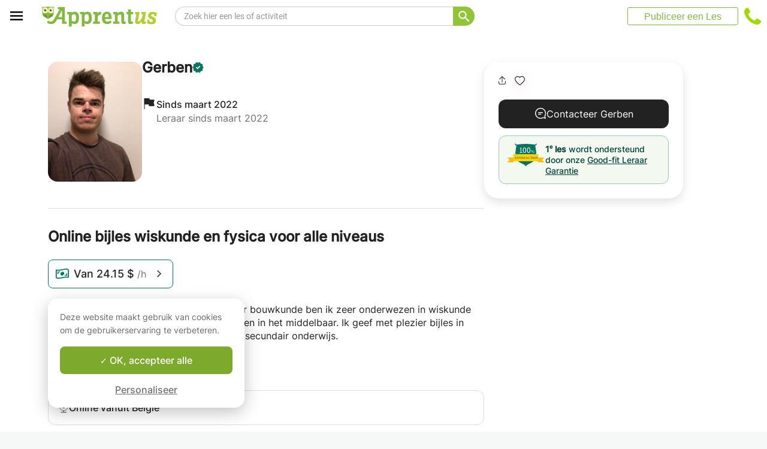

--- FILE ---
content_type: text/html; charset=utf-8
request_url: https://www.apprentus.com/nl/priveles/online/bijles/fysica-natuurkunde/wiskunde-en-fysica-bijles
body_size: 48807
content:
<!DOCTYPE html>
<html class='' dir='ltr' lang='nl'>
<head><meta charset='utf-8'>
<title>Online bijles wiskunde en fysica voor alle niveaus - Privélessen</title>
<meta content='https://apprentus-uploads.twic.pics/user_images/214337/gerben-1646637059.jpg?twic=v1/focus=auto/cover=200x200/from=1' data-react-helmet name='image' property='og:image'>
<meta content='Online bijles wiskunde en fysica voor alle niveaus - Privélessen' data-react-helmet name='title' property='og:title'>
<meta content='Door mijn opleiding als industrieel ingenieur bouwkunde ben ik zeer onderwezen in wiskunde en fysica. Dit waren ook mijn sterkste vakken in het middelbaar.' data-react-helmet name='description' property='og:description'>
<meta content='summary' data-react-helmet name='twitter:card' property=''>
<meta content='@Apprentus' data-react-helmet name='twitter:site' property=''>
<meta content='Door mijn opleiding als industrieel ingenieur bouwkunde ben ik zeer onderwezen in wiskunde en fysica. Dit waren ook mijn sterkste vakken in het middelbaar.' data-react-helmet name='twitter:description' property=''>
<meta content='Online bijles wiskunde en fysica voor alle niveaus - Privélessen' data-react-helmet name='twitter:title' property=''>
<meta content='https://apprentus-uploads.twic.pics/user_images/214337/gerben-1646637059.jpg?twic=v1/focus=auto/cover=200x200/from=1' data-react-helmet name='twitter:image' property=''>
<meta content='https://www.apprentus.com/nl/priveles/online/bijles/fysica-natuurkunde/wiskunde-en-fysica-bijles' property='og:url'>
<meta content='website' property='og:type'>
<meta content='970583034343436' property='fb:app_id'>

<meta content='Dk-C2tlLfFlFavE-0-6vmrKNk8qJgVd8Z56ypc68Mgo' name='google-site-verification'>

<meta content='width=device-width, initial-scale=1' name='viewport'>
<meta content='A6FEBD94AE1AA05E180A8C2940E311FC' name='msvalidate.01'>
<meta name="csrf-param" content="authenticity_token" />
<meta name="csrf-token" content="aJfIEohrKxPfG1NnRUj2P5LbcwaDKoEIk9_shqXsFtWxL9xDyiKCXiXjBJhb4K3dlBHSxZZxk5_ic58n05uOgg" />
<meta content='index, follow' name='robots'>
<!-- Safari on iOS specific theme-color -->
<meta content='#FFFFFF' media='(prefers-color-scheme: light)' name='theme-color'>
<meta content='#FFFFFF' media='(prefers-color-scheme: dark)' name='theme-color'>
<link rel="stylesheet" href="/assets/application-a75da893c52075ed322cc78d113ff1939d370a1a2ffa3e2ef2160f75d96a75ff.css" media="all" />
<link href='/assets/bundles/vendor-c9171096c887d1825a48.css' rel='stylesheet' type='text/css' />
<link href='/assets/bundles/header-d16c1e4fd5ac2da994c1.css' rel='stylesheet' type='text/css' />
<link href='/assets/bundles/course-d59130c7cd396112ddf6.css' rel='stylesheet' type='text/css' />

<link href='https://www.apprentus.com/nl/priveles/online/bijles/fysica-natuurkunde/wiskunde-en-fysica-bijles' rel='canonical'>
<link data-react-helmet href='https://www.apprentus.com/en/private-lessons/online/tutoring/physics/mathematics-physics-tutoring' hreflang='en' rel='alternate'>
<link data-react-helmet href='https://www.apprentus.com/nl/priveles/online/bijles/fysica-natuurkunde/wiskunde-en-fysica-bijles' hreflang='nl' rel='alternate'>
<link data-react-helmet href='https://www.apprentus.com/fr/cours-particuliers/en-ligne/soutien-scolaire/physique/mathematiques-physique-12' hreflang='fr' rel='alternate'>
<link href='/assets/favicon.png' rel='shortcut icon'>
<link href='/manifest.json' rel='manifest'>
<link href='/opensearch.xml' rel='search' title='Apprentus' type='application/opensearchdescription+xml'>

<script>
  window.onReady = []
  window.initMap = () => {}
</script>
<script type="application/ld+json">
  {"@context":"https://schema.org","@type":"EducationalOrganization","legalName":"Apprentus Ltd.","name":"Apprentus","id":"https://www.apprentus.com/nl/#organization","url":"https://www.apprentus.com/","logo":"https://www.apprentus.com/logos/tutoring-Private-Teachers.png","contactPoint":[{"@type":"ContactPoint","telephone":"+31 20 262 1162","contactType":"customer service"}],"sameAs":["https://www.facebook.com/ApprentusNL-693415511043433","http://www.twitter.com/apprentus","https://www.linkedin.com/company/apprentus","https://www.youtube.com/user/ApprentusVideos"],"aggregateRating":{"@type":"AggregateRating","ratingValue":"4.9","reviewCount":"42545","bestRating":"5","worstRating":"1"}}
</script>

    <script data-react-helmet="true" type="application/ld+json">{"@context":"http://schema.org","@type":"BreadcrumbList","name":"BreadcrumbList","itemListElement":[{"@type":"ListItem","name":"Privélessen","position":1,"item":"https://www.apprentus.com/nl/"},{"@type":"ListItem","name":"Fysica - Natuurkunde","position":2,"item":"https://www.apprentus.com/nl/fysica-natuurkunde-lessen/online"},{"@type":"ListItem","name":"Wiskunde","position":3,"item":"https://www.apprentus.com/nl/wiskunde-lessen/online"}]}</script><script data-react-helmet="true" type="application/ld+json">{"@context":"https://schema.org","@type":"ProfessionalService","name":"Gerben","description":"Door mijn opleiding als industrieel ingenieur bouwkunde ben ik zeer onderwezen in wiskunde en fysica. Dit waren ook mijn sterkste vakken in het middelbaar. Ik geef met plezier bijles in wiskunde en fysica voor alle niveaus in het secundair onderwijs.","image":"https://apprentus-uploads.twic.pics/user_images/214337/gerben-1646637059.jpg","url":"/nl/priveles/online/bijles/fysica-natuurkunde/wiskunde-en-fysica-bijles"}</script>

<!-- Facebook Pixel Code -->
<script>
  setTimeout(function() {
      !function(f,b,e,v,n,t,s)
      {if(f.fbq)return;n=f.fbq=function(){n.callMethod?
          n.callMethod.apply(n,arguments):n.queue.push(arguments)};
          if(!f._fbq)f._fbq=n;n.push=n;n.loaded=!0;n.version='2.0';
          n.queue=[];t=b.createElement(e);t.async=!0;
          t.src=v;s=b.getElementsByTagName(e)[0];
          s.parentNode.insertBefore(t,s)}(window, document,'script',
          'https://connect.facebook.net/en_US/fbevents.js');
      fbq('init', '291716994895840', { em: "", ln: "", fn: "" });
      fbq('track', 'PageView');
  }, 5000)
</script>
<noscript><img height="1" width="1" style="display:none" src="https://www.facebook.com/tr?id=291716994895840&ev=PageView&noscript=1" alt="facebook"/></noscript>
<!-- End Facebook Pixel Code -->

<!-- Begin Inspectlet Embed Code -->
<script id="inspectletjs">
        window.__insp = window.__insp || [];
        __insp.push(['wid', 802722786]);

        

        (function() {

                function ldinsp(){if(typeof window.__inspld != "undefined") return; window.__inspld = 1; var insp = document.createElement('script'); insp.async = true; insp.id = "inspsync"; insp.src = ('https:' == document.location.protocol ? 'https' : 'http') + '://cdn.inspectlet.com/inspectlet.js'; var x = document.getElementsByTagName('script')[0]; x.parentNode.insertBefore(insp, x); };
                setTimeout(ldinsp, 500); document.readyState != "complete" ? (window.attachEvent ? window.attachEvent('onload', ldinsp) : window.addEventListener('load', ldinsp, false)) : ldinsp();
        })();

        
</script>
<!-- End Inspectlet Embed Code -->

<script src="/tarteaucitron.js-1.19.0/tarteaucitron.min.js"></script>

<script type="text/javascript">
  tarteaucitron.init ({
    'privacyUrl': '', /* Privacy policy url */
    'bodyPosition': 'bottom', /* or top to bring it as first element for accessibility */

    'hashtag': '#tarteaucitron', /* Open the panel with this hashtag */
    'cookieName': 'tarteaucitron', /* Cookie name */

    'orientation': 'popup', /* Banner position (top - bottom) */

    'groupServices': true, /* Group services by category */
    'showDetailsOnClick': false, /* Click to expand the description */
    'serviceDefaultState': 'wait', /* Default state (true - wait - false) */

    'showAlertSmall': false, /* Show the small banner on bottom right */
    'cookieslist': false, /* Show the cookie list */

    'closePopup': false, /* Show a close X on the banner */

    'showIcon': false, /* Show cookie icon to manage cookies */
    //"iconSrc": "", /* Optionnal: URL or base64 encoded image */
    'iconPosition': 'BottomLeft', /* BottomRight, BottomLeft, TopRight and TopLeft */

    'adblocker': false, /* Show a Warning if an adblocker is detected */

    'DenyAllCta': false, /* Show the deny all button */
    'AcceptAllCta': true, /* Show the accept all button when highPrivacy on */
    'highPrivacy': true, /* HIGHLY RECOMMANDED Disable auto consent */
    'alwaysNeedConsent': false, /* Ask the consent for "Privacy by design" services */

    'handleBrowserDNTRequest': false, /* If Do Not Track == 1, disallow all */

    'removeCredit': true, /* Remove credit link */
    'moreInfoLink': false, /* Show more info link */

    'useExternalCss': false, /* If false, the tarteaucitron.css file will be loaded */
    'useExternalJs': false, /* If false, the tarteaucitron.js file will be loaded */

    //"cookieDomain": ".my-multisite-domaine.fr", /* Shared cookie for multisite */

    'readmoreLink': '', /* Change the default readmore link */

    'mandatory': true, /* Show a message about mandatory cookies */
    'mandatoryCta': true, /* Show the disabled accept button when mandatory on */

    //"customCloserId": "", /* Optional a11y: Custom element ID used to open the panel */

    'googleConsentMode': true, /* Enable Google Consent Mode v2 for Google ads and GA4 */

    'partnersList': false /* Show the number of partners on the popup/middle banner */
  })

  tarteaucitron.user.googleadsId = 'AW-9140613693';
  (tarteaucitron.job = tarteaucitron.job || []).push('googleads');

  tarteaucitron.user.facebookpixelId = '291716994895840'; tarteaucitron.user.facebookpixelMore = function () { /* add here your optionnal facebook pixel function */ };
  (tarteaucitron.job = tarteaucitron.job || []).push('facebookpixel');
</script>

  <script>
    tarteaucitron.user.googletagmanagerId = 'GTM-PNH5F85';
    (tarteaucitron.job = tarteaucitron.job || []).push('googletagmanager');

    // Pushing gcmanalyticsstorage to the tarteaucitron job array to control consent for Google Analytics cookies
    (tarteaucitron.job = tarteaucitron.job || []).push('gcmanalyticsstorage');
  </script>

</head>
<script>
    var Tawk_API=Tawk_API||{}, Tawk_LoadStart=new Date();
    window.setTimeout(function() {
        var s1=document.createElement("script"),s0=document.getElementsByTagName("script")[0];
        s1.async=true;
        s1.src= 'https://embed.tawk.to/61c0997d80b2296cfdd2a081/1fnc5f5dm';
        s1.charset='UTF-8';
        s1.setAttribute('crossorigin','*');
        s0.parentNode.insertBefore(s1,s0);
    }, 30000)
</script>

<body class='responsive layout-application locale-nl' data-action='index' data-beta-mode='false' data-controller='CourseShow' data-currency='USD' data-default-country='us' data-env='production' data-full-layout='true' data-is-admin='false' data-is-translator='false' data-language-url='nl' data-locale='nl' data-root-path='/nl/' data-root-url='https://www.apprentus.com/nl/' data-user='0' remote-ip='3.145.172.108'>
<noscript>
<iframe height='0' src='https://www.googletagmanager.com/ns.html?id=GTM-PNH5F85' style='display:none;visibility:hidden' width='0'></iframe>
</noscript>
<input id='data-controller' type='hidden' value='CourseShow'>
<input id='data-action' type='hidden' value='index'>
<input id='data-locale' type='hidden' value='nl'>

<div id='wrap'>
<div class='hide-on-booking' style='display: block'>

</div>
<div id='above-header'></div>
  <script type="application/json" id="js-react-on-rails-context">{"railsEnv":"production","inMailer":false,"i18nLocale":"nl","i18nDefaultLocale":"en","rorVersion":"11.3.1","rorPro":false,"href":"https://www.apprentus.com/nl/priveles/online/bijles/fysica-natuurkunde/wiskunde-en-fysica-bijles","location":"/nl/priveles/online/bijles/fysica-natuurkunde/wiskunde-en-fysica-bijles","scheme":"https","host":"www.apprentus.com","port":null,"pathname":"/nl/priveles/online/bijles/fysica-natuurkunde/wiskunde-en-fysica-bijles","search":null,"httpAcceptLanguage":null,"scene":"courseShow","hasAvatar":null,"isTeacher":null,"currentUserId":null,"currentUserName":null,"currentUserEmail":null,"languageUrl":"nl","sessionCountry":"us","dpr":null,"loadCounter":1,"featureFlags":{},"eventDialog":{},"headerProps":{"isLoggedIn":false,"categorySuggestions":[{"value":723,"name":"Engels","slug":"engels-lessen-1","is_tag":false},{"value":722,"name":"Frans","slug":"frans-lessen-1","is_tag":false},{"value":357,"name":"Gitaar","slug":"gitaar-lessen","is_tag":false},{"value":391,"name":"Wiskunde","slug":"wiskunde-lessen","is_tag":false},{"value":707,"name":"Spaans","slug":"spaans-lessen-1","is_tag":false},{"value":433,"name":"Fysica - Natuurkunde","slug":"fysica-natuurkunde-lessen","is_tag":false},{"value":644,"name":"Bijles","slug":"bijles-lessen-1","is_tag":false},{"value":436,"name":"Piano","slug":"piano-lessen","is_tag":false},{"value":168,"name":"Muziektheorie","slug":"muziektheorie-lessen","is_tag":false}],"showSearchbox":true,"isSearchPage":false,"isInboxThreadPage":false,"favouritesCount":0,"unreadMessageCount":0,"coursesCount":0,"profileMenuItems":null,"avatar":"https://www.apprentus.com/assets/design/default_avatar.png","teachPath":"/nl/courses/new","rootPath":"/nl","inboxPath":"/nl/inbox","favouritesPath":"/nl/favourites","loginPath":"/nl/login?main_login=true","isHomePage":false,"profilePath":"/nl/profile","firstName":null,"signupPath":"/nl/signup?main_signup=true","countryMenuInformation":{"country":"US","countryName":"Verenigde Staten","language":42,"currency":"USD"},"countryMenuOptions":{"countries":[{"value":"US","label":"Verenigde Staten","currency_code":"USD","order":1}],"languages":[{"value":55,"label":"Deutsch","shortcode":"de"},{"value":44,"label":"English","shortcode":"en"},{"value":152,"label":"Español","shortcode":"es"},{"value":51,"label":"Français","shortcode":"fr"},{"value":42,"label":"Nederlands","shortcode":"nl"},{"value":8,"label":"العربية","shortcode":"ar"}],"currencies":["AED","ARS","AUD","BHD","BRL","CAD","CHF","CNY","COP","CZK","DKK","DZD","EGP","EUR","GBP","HKD","HUF","IDR","ILS","INR","JOD","JPY","KRW","KWD","MAD","MXN","MYR","NOK","NZD","PHP","PLN","QAR","RUB","SAR","SEK","SGD","THB","TND","TRY","TWD","UAH","USD","VND","XOF","XPF","ZAR"],"mapping":{"default":["en","fr","nl","es","ar","de"],"fr":["fr","en"],"be":["fr","nl","en"],"ch":["en","fr","de"],"cn":["en","fr"],"gb":["en","fr"],"ie":["en"],"us":["en"],"nl":["nl","en"],"ee":["en"],"ca":["en","fr"],"lu":["en","fr"],"es":["es","en","fr"],"de":["de","en"],"at":["de","en"],"eg":["ar"],"sa":["ar"],"ae":["ar"],"qa":["ar"],"mx":["es"]}},"mainMenuItems":[{"name":"home","title":"Startpagina","link":"/nl"},{"name":"help","title":"Hoe kunnen we je helpen?","link":"/nl/hulp/prive-les-nemen"},{"name":"become_tutor","title":"Publiceer een Les","link":"/nl/courses/new"}],"isRecruitmentPage":false},"footerProps":{"showPress":false,"pages":[[{"link":"https://www.apprentus.com/nl/t/prive-lessen/hoe-vind-je-een-prive-leraar","title":"Hoe Apprentus werkt"},{"link":"https://www.apprentus.com/nl/zoek-je-een-prive-leraar-bijles-docent","title":"Verzoek om een les of cursus"},{"link":"https://www.apprentus.com/nl/hulp/prive-les-nemen","title":"Help"},{"link":"https://www.apprentus.com/nl/press","title":"Press"}],[{"link":"https://www.apprentus.com/nl/about","title":"Over ons"},{"link":"https://www.apprentus.com/nl/hoe-word-ik-leraar-bijles-docent","title":"Word leraar bij Apprentus"},{"link":"https://www.apprentus.com/nl/terms","title":"Voorwaarden en privacy"},{"link":"https://www.apprentus.com/nl/cadeaukaart-prive-lessen-muziek-taal","title":"Cadeaukaarten"}]],"aboutApprentus":"Apprentus is dé beste manier om \u003cstrong\u003eleraren van hoog niveau\u003c/strong\u003e te vinden voor honderden onderwerpen. Van bijles wiskunde tot yoga, bij Apprentus is het makkelijk de juiste les te vinden en te boeken. ","socialMediaIcons":[[{"name":"Facebook","icon":"facebook","link":"https://www.facebook.com/ApprentusNL-693415511043433","icon_url":"/assets/design/facebook-squared.png"},{"name":"Instagram","icon":"instagram","link":"https://www.instagram.com/apprentus.nl","icon_url":"/assets/design/flatten-instagram.png"}],[{"name":"X","icon":"twitterX","link":"https://twitter.com/apprentus","icon_url":"/assets/design/flatten-twitter-squared.png"},{"name":"YouTube","icon":"youtube","link":"https://www.youtube.com/user/apprentusvideos","icon_url":"/assets/design/flatten-youtube.png"}]],"reviews":{"domain":"www.apprentus.com","totalReviews":"42545","stars":"4.9","reviewsPageUrl":"/nl/apprentus-beoordelingen"},"inviteFriends":{"invite_path":"/nl/invite","img_url":"/assets/owl/happy.png","img_url_retina":"/assets/owl/happy@2x.png","invite_bonus_sum":"$50"},"subscribeUrl":"/nl/mails/subscribe","allCountries":[{"url":"https://www.apprentus.fr/","title":"Cours particuliers et professeurs à domicile en France","country":"fr","text":"Cours particuliers en France"},{"url":"https://www.apprentus.com/en-fr/","title":"Private teacher to learn language, music or school tutoring at home in France","country":"fr","text":"Private lessons in France"},{"url":"https://www.apprentus.be/","title":"Cours particuliers et professeurs à domicile en Belgique","country":"be","text":"Cours particuliers en Belgique"},{"url":"https://www.apprentus.com/nl-be/","title":"Privé leraar om talen te leren, muziek of bijles aan huis in België","country":"be","text":"Privélessen in België"},{"url":"https://www.apprentus.com/en-be/","title":"Private teacher to learn language, music or school tutoring at home in Belgium","country":"be","text":"Private lessons in Belgium"},{"url":"https://www.apprentus.com/en-ch/","title":"Private teacher to learn language, music or school tutoring at home in Switzerland","country":"ch","text":"Private lessons in Switzerland"},{"url":"https://www.apprentus.ch/","title":"Cours particuliers et professeurs à domicile en Suisse","country":"ch","text":"Cours particuliers en Suisse"},{"url":"https://www.apprentus.com/de-ch/","title":"Nachhilfe und Nachhilfelehrer zu Hause in der Schweiz","country":"ch","text":"Nachhilfe in der Schweiz"},{"url":"https://www.apprentus.com/en-cn/","title":"Private teacher to learn language, music or school tutoring at home in China","country":"cn","text":"Private lessons in China"},{"url":"https://www.apprentus.com/fr-cn/","title":"Cours particuliers et professeurs à domicile en Chine","country":"cn","text":"Cours particuliers en Chine"},{"url":"https://www.apprentus.co.uk/","title":"Private teacher to learn language, music or school tutoring at home in The United Kingdom","country":"gb","text":"Private lessons in The United Kingdom"},{"url":"https://www.apprentus.co.uk/fr/","title":"Cours particuliers et professeurs à domicile ","country":"gb","text":"Cours particuliers "},{"url":"https://www.apprentus.com/en-ie/","title":"Private teacher to learn language, music or school tutoring at home in Ireland","country":"ie","text":"Private lessons in Ireland"},{"url":"https://www.apprentus.com/en-us/","title":"Private teacher to learn language, music or school tutoring at home in The USA","country":"us","text":"Private lessons in The USA"},{"url":"https://www.apprentus.nl/","title":"Privé leraar om talen te leren, muziek of bijles aan huis in Nederland","country":"nl","text":"Privélessen in Nederland"},{"url":"https://www.apprentus.com/en-nl/","title":"Private teacher to learn language, music or school tutoring at home in The Netherlands","country":"nl","text":"Private lessons in The Netherlands"},{"url":"https://www.apprentus.com/en-ee/","title":"Private teacher to learn language, music or school tutoring at home in Estonia","country":"ee","text":"Private lessons in Estonia"},{"url":"https://www.apprentus.ca/","title":"Private teacher to learn language, music or school tutoring at home in Canada","country":"ca","text":"Private lessons in Canada"},{"url":"https://www.apprentus.com/fr-ca/","title":"Cours particuliers et professeurs à domicile au Canada","country":"ca","text":"Cours particuliers au Canada"},{"url":"https://www.apprentus.com/en-lu/","title":"Private teacher to learn language, music or school tutoring at home in Luxembourg","country":"lu","text":"Private lessons in Luxembourg"},{"url":"https://www.apprentus.lu/","title":"Cours particuliers et professeurs à domicile au Luxembourg","country":"lu","text":"Cours particuliers au Luxembourg"},{"url":"https://www.apprentus.es/","title":"Clases particulares y profesores a domicilio en España","country":"es","text":"Clases particulares en España"},{"url":"https://www.apprentus.com/en-es/","title":"Private teacher to learn language, music or school tutoring at home in Spain","country":"es","text":"Private lessons in Spain"},{"url":"https://www.apprentus.com/fr-es/","title":"Cours particuliers et professeurs à domicile ","country":"es","text":"Cours particuliers "},{"url":"https://www.apprentus.com/de-de/","title":"Nachhilfe und Nachhilfelehrer zu Hause in Deutschland","country":"de","text":"Nachhilfe in Deutschland"},{"url":"https://www.apprentus.com/en-de/","title":"Private teacher to learn language, music or school tutoring at home in Germany","country":"de","text":"Private lessons in Germany"},{"url":"https://www.apprentus.at/","title":"Nachhilfe und Nachhilfelehrer zu Hause in Österreich","country":"at","text":"Nachhilfe in Österreich"},{"url":"https://www.apprentus.com/en-at/","title":"Private teacher to learn language, music or school tutoring at home in Austria","country":"at","text":"Private lessons in Austria"},{"url":"https://www.apprentus.com/ar-eg/","title":"مدرس خاص لتعلم اللغة أو الموسيقى أو المساعدة على الواجبات المدرسية في المنزل في في مصر","country":"eg","text":"دروس خصوصية في مصر"},{"url":"https://www.apprentus.com/ar-sa/","title":"مدرس خاص لتعلم اللغة أو الموسيقى أو المساعدة على الواجبات المدرسية في المنزل في في السعودية","country":"sa","text":"دروس خصوصية في السعودية"},{"url":"https://www.apprentus.com/ar-ae/","title":"مدرس خاص لتعلم اللغة أو الموسيقى أو المساعدة على الواجبات المدرسية في المنزل في في الإمارات","country":"ae","text":"دروس خصوصية في الإمارات"},{"url":"https://www.apprentus.com/ar-qa/","title":"مدرس خاص لتعلم اللغة أو الموسيقى أو المساعدة على الواجبات المدرسية في المنزل في في قطر","country":"qa","text":"دروس خصوصية في قطر"},{"url":"https://www.apprentus.mx/","title":"Clases particulares y profesores a domicilio en Mexico","country":"mx","text":"Clases particulares en Mexico"}],"onlineCategories":[{"title":"A","url":"https://www.apprentus.com/online-lessen/a"},{"title":"B","url":"https://www.apprentus.com/online-lessen/b"},{"title":"C","url":"https://www.apprentus.com/online-lessen/c"},{"title":"D","url":"https://www.apprentus.com/online-lessen/d"},{"title":"E","url":"https://www.apprentus.com/online-lessen/e"},{"title":"F","url":"https://www.apprentus.com/online-lessen/f"},{"title":"G","url":"https://www.apprentus.com/online-lessen/g"},{"title":"H","url":"https://www.apprentus.com/online-lessen/h"},{"title":"I","url":"https://www.apprentus.com/online-lessen/i"},{"title":"J","url":"https://www.apprentus.com/online-lessen/j"},{"title":"K","url":"https://www.apprentus.com/online-lessen/k"},{"title":"L","url":"https://www.apprentus.com/online-lessen/l"},{"title":"M","url":"https://www.apprentus.com/online-lessen/m"},{"title":"N","url":"https://www.apprentus.com/online-lessen/n"},{"title":"O","url":"https://www.apprentus.com/online-lessen/o"},{"title":"P","url":"https://www.apprentus.com/online-lessen/p"},{"title":"Q","url":"https://www.apprentus.com/online-lessen/q"},{"title":"R","url":"https://www.apprentus.com/online-lessen/r"},{"title":"S","url":"https://www.apprentus.com/online-lessen/s"},{"title":"T","url":"https://www.apprentus.com/online-lessen/t"},{"title":"U","url":"https://www.apprentus.com/online-lessen/u"},{"title":"V","url":"https://www.apprentus.com/online-lessen/v"},{"title":"W","url":"https://www.apprentus.com/online-lessen/w"},{"title":"X","url":"https://www.apprentus.com/online-lessen/x"},{"title":"Y","url":"https://www.apprentus.com/online-lessen/y"},{"title":"Z","url":"https://www.apprentus.com/online-lessen/z"}],"allCities":[],"isLoggedIn":false},"startFullscreen":false,"plainLayout":false,"contentClassName":"body container clearfix nopadding","hootPhoneNumber":null,"timezoneNames":[{"value":"Etc/GMT+12","utc_offset":-43200,"label":"(GMT -12:00) GMT+12","country":"GMT+12"},{"value":"Pacific/Niue","utc_offset":-39600,"label":"(GMT -11:00) Niue","country":"Niue"},{"value":"Pacific/Pago_Pago","utc_offset":-39600,"label":"(GMT -11:00) Pago Pago","country":"Pago Pago"},{"value":"Pacific/Samoa","utc_offset":-39600,"label":"(GMT -11:00) Samoa","country":"Samoa"},{"value":"Etc/GMT+11","utc_offset":-39600,"label":"(GMT -11:00) GMT+11","country":"GMT+11"},{"value":"Pacific/Midway","utc_offset":-39600,"label":"(GMT -11:00) Halverwege","country":"Halverwege"},{"value":"Pacific/Niue","utc_offset":-39600,"label":"(GMT -11:00) Niue","country":"Niue"},{"value":"Pacific/Pago_Pago","utc_offset":-39600,"label":"(GMT -11:00) Pago Pago","country":"Pago Pago"},{"value":"Pacific/Samoa","utc_offset":-39600,"label":"(GMT -11:00) Samoa","country":"Samoa"},{"value":"US/Samoa","utc_offset":-39600,"label":"(GMT -11:00) Samoa","country":"Samoa"},{"value":"America/Adak","utc_offset":-36000,"label":"(GMT -10:00) Adak","country":"Adak"},{"value":"America/Atka","utc_offset":-36000,"label":"(GMT -10:00) Atka","country":"Atka"},{"value":"Pacific/Honolulu","utc_offset":-36000,"label":"(GMT -10:00) Honolulu","country":"Honolulu"},{"value":"Pacific/Tahiti","utc_offset":-36000,"label":"(GMT -10:00) Tahiti","country":"Tahiti"},{"value":"US/Aleutian","utc_offset":-36000,"label":"(GMT -10:00) Aleoeten","country":"Aleoeten"},{"value":"America/Adak","utc_offset":-36000,"label":"(GMT -10:00) Adak","country":"Adak"},{"value":"America/Atka","utc_offset":-36000,"label":"(GMT -10:00) Atka","country":"Atka"},{"value":"Etc/GMT+10","utc_offset":-36000,"label":"(GMT -10:00) GMT+10","country":"GMT+10"},{"value":"HST","utc_offset":-36000,"label":"(GMT -10:00) HST","country":"HST"},{"value":"Pacific/Honolulu","utc_offset":-36000,"label":"(GMT -10:00) Honolulu","country":"Honolulu"},{"value":"Pacific/Johnston","utc_offset":-36000,"label":"(GMT -10:00) Johnston","country":"Johnston"},{"value":"Pacific/Rarotonga","utc_offset":-36000,"label":"(GMT -10:00) Rarotonga","country":"Rarotonga"},{"value":"Pacific/Tahiti","utc_offset":-36000,"label":"(GMT -10:00) Tahiti","country":"Tahiti"},{"value":"US/Aleutian","utc_offset":-36000,"label":"(GMT -10:00) Aleoeten","country":"Aleoeten"},{"value":"US/Hawaii","utc_offset":-36000,"label":"(GMT -10:00) Hawaii","country":"Hawaii"},{"value":"Pacific/Marquesas","utc_offset":-34200,"label":"(GMT -09:30) Markiezen","country":"Markiezen"},{"value":"America/Anchorage","utc_offset":-32400,"label":"(GMT -09:00) Ankerplaats","country":"Ankerplaats"},{"value":"America/Juneau","utc_offset":-32400,"label":"(GMT -09:00) Juneau","country":"Juneau"},{"value":"America/Metlakatla","utc_offset":-32400,"label":"(GMT -09:00) Metlakatla","country":"Metlakatla"},{"value":"America/Nome","utc_offset":-32400,"label":"(GMT -09:00) naam","country":"naam"},{"value":"America/Sitka","utc_offset":-32400,"label":"(GMT -09:00) Sitka","country":"Sitka"},{"value":"America/Yakutat","utc_offset":-32400,"label":"(GMT -09:00) Yakutat","country":"Yakutat"},{"value":"US/Alaska","utc_offset":-32400,"label":"(GMT -09:00) Alaska","country":"Alaska"},{"value":"America/Anchorage","utc_offset":-32400,"label":"(GMT -09:00) Ankerplaats","country":"Ankerplaats"},{"value":"America/Juneau","utc_offset":-32400,"label":"(GMT -09:00) Juneau","country":"Juneau"},{"value":"America/Metlakatla","utc_offset":-32400,"label":"(GMT -09:00) Metlakatla","country":"Metlakatla"},{"value":"America/Nome","utc_offset":-32400,"label":"(GMT -09:00) naam","country":"naam"},{"value":"America/Sitka","utc_offset":-32400,"label":"(GMT -09:00) Sitka","country":"Sitka"},{"value":"America/Yakutat","utc_offset":-32400,"label":"(GMT -09:00) Yakutat","country":"Yakutat"},{"value":"Etc/GMT+9","utc_offset":-32400,"label":"(GMT -09:00) GMT+9","country":"GMT+9"},{"value":"Pacific/Gambier","utc_offset":-32400,"label":"(GMT -09:00) Gambier","country":"Gambier"},{"value":"US/Alaska","utc_offset":-32400,"label":"(GMT -09:00) Alaska","country":"Alaska"},{"value":"America/Ensenada","utc_offset":-28800,"label":"(GMT -08:00) Ensenada","country":"Ensenada"},{"value":"America/Los_Angeles","utc_offset":-28800,"label":"(GMT -08:00) Los Angeles","country":"Los Angeles"},{"value":"America/Santa_Isabel","utc_offset":-28800,"label":"(GMT -08:00) Santa Isabel","country":"Santa Isabel"},{"value":"America/Tijuana","utc_offset":-28800,"label":"(GMT -08:00) Tijuana","country":"Tijuana"},{"value":"America/Vancouver","utc_offset":-28800,"label":"(GMT -08:00) Vancouver","country":"Vancouver"},{"value":"Canada/Pacific","utc_offset":-28800,"label":"(GMT -08:00) grote Oceaan","country":"grote Oceaan"},{"value":"Pacific/Pitcairn","utc_offset":-28800,"label":"(GMT -08:00) Pitcairn","country":"Pitcairn"},{"value":"America/Ensenada","utc_offset":-28800,"label":"(GMT -08:00) Ensenada","country":"Ensenada"},{"value":"America/Los_Angeles","utc_offset":-28800,"label":"(GMT -08:00) Los Angeles","country":"Los Angeles"},{"value":"America/Santa_Isabel","utc_offset":-28800,"label":"(GMT -08:00) Santa Isabel","country":"Santa Isabel"},{"value":"America/Tijuana","utc_offset":-28800,"label":"(GMT -08:00) Tijuana","country":"Tijuana"},{"value":"America/Vancouver","utc_offset":-28800,"label":"(GMT -08:00) Vancouver","country":"Vancouver"},{"value":"Canada/Pacific","utc_offset":-28800,"label":"(GMT -08:00) grote Oceaan","country":"grote Oceaan"},{"value":"Etc/GMT+8","utc_offset":-28800,"label":"(GMT -08:00) GMT+8","country":"GMT+8"},{"value":"Mexico/BajaNorte","utc_offset":-28800,"label":"(GMT -08:00) BajaNorte","country":"BajaNorte"},{"value":"PST8PDT","utc_offset":-28800,"label":"(GMT -08:00) PST8PDT","country":"PST8PDT"},{"value":"Pacific/Pitcairn","utc_offset":-28800,"label":"(GMT -08:00) Pitcairn","country":"Pitcairn"},{"value":"US/Pacific","utc_offset":-28800,"label":"(GMT -08:00) grote Oceaan","country":"grote Oceaan"},{"value":"America/Boise","utc_offset":-25200,"label":"(GMT -07:00) Boise","country":"Boise"},{"value":"America/Cambridge_Bay","utc_offset":-25200,"label":"(GMT -07:00) Cambridge Bay","country":"Cambridge Bay"},{"value":"America/Creston","utc_offset":-25200,"label":"(GMT -07:00) Creston","country":"Creston"},{"value":"America/Dawson","utc_offset":-25200,"label":"(GMT -07:00) Dawson","country":"Dawson"},{"value":"America/Inuvik","utc_offset":-25200,"label":"(GMT -07:00) Inuvik","country":"Inuvik"},{"value":"America/Dawson_Creek","utc_offset":-25200,"label":"(GMT -07:00) Dawson Creek","country":"Dawson Creek"},{"value":"America/Denver","utc_offset":-25200,"label":"(GMT -07:00) Denver","country":"Denver"},{"value":"America/Edmonton","utc_offset":-25200,"label":"(GMT -07:00) Edmonton","country":"Edmonton"},{"value":"America/Fort_Nelson","utc_offset":-25200,"label":"(GMT -07:00) Fort Nelson","country":"Fort Nelson"},{"value":"America/Hermosillo","utc_offset":-25200,"label":"(GMT -07:00) Hermosillo","country":"Hermosillo"},{"value":"America/Mazatlan","utc_offset":-25200,"label":"(GMT -07:00) Mazatlan","country":"Mazatlan"},{"value":"America/Phoenix","utc_offset":-25200,"label":"(GMT -07:00) Feniks","country":"Feniks"},{"value":"America/Shiprock","utc_offset":-25200,"label":"(GMT -07:00) Scheepsrots","country":"Scheepsrots"},{"value":"America/Whitehorse","utc_offset":-25200,"label":"(GMT -07:00) Wit paard","country":"Wit paard"},{"value":"America/Yellowknife","utc_offset":-25200,"label":"(GMT -07:00) Geel mes","country":"Geel mes"},{"value":"Canada/Mountain","utc_offset":-25200,"label":"(GMT -07:00) Berg","country":"Berg"},{"value":"Canada/Yukon","utc_offset":-25200,"label":"(GMT -07:00) Yukon","country":"Yukon"},{"value":"MST","utc_offset":-25200,"label":"(GMT -07:00) MST","country":"MST"},{"value":"US/Arizona","utc_offset":-25200,"label":"(GMT -07:00) Arizona","country":"Arizona"},{"value":"America/Boise","utc_offset":-25200,"label":"(GMT -07:00) Boise","country":"Boise"},{"value":"America/Cambridge_Bay","utc_offset":-25200,"label":"(GMT -07:00) Cambridge Bay","country":"Cambridge Bay"},{"value":"America/Creston","utc_offset":-25200,"label":"(GMT -07:00) Creston","country":"Creston"},{"value":"America/Dawson","utc_offset":-25200,"label":"(GMT -07:00) Dawson","country":"Dawson"},{"value":"America/Dawson_Creek","utc_offset":-25200,"label":"(GMT -07:00) Dawson Creek","country":"Dawson Creek"},{"value":"America/Denver","utc_offset":-25200,"label":"(GMT -07:00) Denver","country":"Denver"},{"value":"America/Edmonton","utc_offset":-25200,"label":"(GMT -07:00) Edmonton","country":"Edmonton"},{"value":"America/Fort_Nelson","utc_offset":-25200,"label":"(GMT -07:00) Fort Nelson","country":"Fort Nelson"},{"value":"America/Hermosillo","utc_offset":-25200,"label":"(GMT -07:00) Hermosillo","country":"Hermosillo"},{"value":"America/Inuvik","utc_offset":-25200,"label":"(GMT -07:00) Inuvik","country":"Inuvik"},{"value":"America/Mazatlan","utc_offset":-25200,"label":"(GMT -07:00) Mazatlan","country":"Mazatlan"},{"value":"America/Phoenix","utc_offset":-25200,"label":"(GMT -07:00) Feniks","country":"Feniks"},{"value":"America/Shiprock","utc_offset":-25200,"label":"(GMT -07:00) Scheepsrots","country":"Scheepsrots"},{"value":"America/Whitehorse","utc_offset":-25200,"label":"(GMT -07:00) Wit paard","country":"Wit paard"},{"value":"America/Yellowknife","utc_offset":-25200,"label":"(GMT -07:00) Geel mes","country":"Geel mes"},{"value":"Canada/Mountain","utc_offset":-25200,"label":"(GMT -07:00) Berg","country":"Berg"},{"value":"Canada/Yukon","utc_offset":-25200,"label":"(GMT -07:00) Yukon","country":"Yukon"},{"value":"Etc/GMT+7","utc_offset":-25200,"label":"(GMT -07:00) GMT+7","country":"GMT+7"},{"value":"MST","utc_offset":-25200,"label":"(GMT -07:00) MST","country":"MST"},{"value":"MST7MDT","utc_offset":-25200,"label":"(GMT -07:00) MST7MDT","country":"MST7MDT"},{"value":"Mexico/BajaSur","utc_offset":-25200,"label":"(GMT -07:00) BajaSur","country":"BajaSur"},{"value":"Navajo","utc_offset":-25200,"label":"(GMT -07:00) Navajo","country":"Navajo"},{"value":"US/Arizona","utc_offset":-25200,"label":"(GMT -07:00) Arizona","country":"Arizona"},{"value":"US/Mountain","utc_offset":-25200,"label":"(GMT -07:00) Berg","country":"Berg"},{"value":"America/Belize","utc_offset":-21600,"label":"(GMT -06:00) Belize","country":"Belize"},{"value":"America/Chicago","utc_offset":-21600,"label":"(GMT -06:00) Chicago","country":"Chicago"},{"value":"America/Chihuahua","utc_offset":-21600,"label":"(GMT -06:00) Chihuahua","country":"Chihuahua"},{"value":"America/Costa_Rica","utc_offset":-21600,"label":"(GMT -06:00) Costa Rica","country":"Costa Rica"},{"value":"America/Bahia_Banderas","utc_offset":-21600,"label":"(GMT -06:00) Bahia Banderas","country":"Bahia Banderas"},{"value":"America/El_Salvador","utc_offset":-21600,"label":"(GMT -06:00) El Salvador","country":"El Salvador"},{"value":"America/Guatemala","utc_offset":-21600,"label":"(GMT -06:00) Guatemala","country":"Guatemala"},{"value":"America/Indiana/Tell_City","utc_offset":-21600,"label":"(GMT -06:00) Indiana Tell City","country":"Indiana Tell City"},{"value":"America/Knox_IN","utc_offset":-21600,"label":"(GMT -06:00) Knox IN","country":"Knox IN"},{"value":"America/Managua","utc_offset":-21600,"label":"(GMT -06:00) Managua","country":"Managua"},{"value":"America/Matamoros","utc_offset":-21600,"label":"(GMT -06:00) Matamoros","country":"Matamoros"},{"value":"America/Menominee","utc_offset":-21600,"label":"(GMT -06:00) Menominee","country":"Menominee"},{"value":"America/Merida","utc_offset":-21600,"label":"(GMT -06:00) Merida","country":"Merida"},{"value":"America/Mexico_City","utc_offset":-21600,"label":"(GMT -06:00) Mexico Stad","country":"Mexico Stad"},{"value":"America/Monterrey","utc_offset":-21600,"label":"(GMT -06:00) Monterrey","country":"Monterrey"},{"value":"America/Ojinaga","utc_offset":-21600,"label":"(GMT -06:00) Ojinaga","country":"Ojinaga"},{"value":"America/Rainy_River","utc_offset":-21600,"label":"(GMT -06:00) Regenachtige rivier","country":"Regenachtige rivier"},{"value":"America/Rankin_Inlet","utc_offset":-21600,"label":"(GMT -06:00) Rankin-inlaat","country":"Rankin-inlaat"},{"value":"America/Regina","utc_offset":-21600,"label":"(GMT -06:00) Regina","country":"Regina"},{"value":"America/Resolute","utc_offset":-21600,"label":"(GMT -06:00) Vastberaden","country":"Vastberaden"},{"value":"America/Swift_Current","utc_offset":-21600,"label":"(GMT -06:00) Snelle stroom","country":"Snelle stroom"},{"value":"America/Tegucigalpa","utc_offset":-21600,"label":"(GMT -06:00) Tegucigalpa","country":"Tegucigalpa"},{"value":"America/Winnipeg","utc_offset":-21600,"label":"(GMT -06:00) Winnipeg","country":"Winnipeg"},{"value":"Canada/Central","utc_offset":-21600,"label":"(GMT -06:00) Centraal","country":"Centraal"},{"value":"Canada/Saskatchewan","utc_offset":-21600,"label":"(GMT -06:00) Saskatchewan","country":"Saskatchewan"},{"value":"America/North_Dakota/New_Salem","utc_offset":-21600,"label":"(GMT -06:00) North Dakota Nieuw Salem","country":"North Dakota Nieuw Salem"},{"value":"America/Bahia_Banderas","utc_offset":-21600,"label":"(GMT -06:00) Bahia Banderas","country":"Bahia Banderas"},{"value":"America/Belize","utc_offset":-21600,"label":"(GMT -06:00) Belize","country":"Belize"},{"value":"America/Chicago","utc_offset":-21600,"label":"(GMT -06:00) Chicago","country":"Chicago"},{"value":"America/Chihuahua","utc_offset":-21600,"label":"(GMT -06:00) Chihuahua","country":"Chihuahua"},{"value":"America/Costa_Rica","utc_offset":-21600,"label":"(GMT -06:00) Costa Rica","country":"Costa Rica"},{"value":"America/El_Salvador","utc_offset":-21600,"label":"(GMT -06:00) El Salvador","country":"El Salvador"},{"value":"America/Guatemala","utc_offset":-21600,"label":"(GMT -06:00) Guatemala","country":"Guatemala"},{"value":"America/Indiana/Knox","utc_offset":-21600,"label":"(GMT -06:00) Indiana Knox","country":"Indiana Knox"},{"value":"America/Indiana/Tell_City","utc_offset":-21600,"label":"(GMT -06:00) Indiana Tell City","country":"Indiana Tell City"},{"value":"America/Knox_IN","utc_offset":-21600,"label":"(GMT -06:00) Knox IN","country":"Knox IN"},{"value":"America/Managua","utc_offset":-21600,"label":"(GMT -06:00) Managua","country":"Managua"},{"value":"America/Matamoros","utc_offset":-21600,"label":"(GMT -06:00) Matamoros","country":"Matamoros"},{"value":"America/Menominee","utc_offset":-21600,"label":"(GMT -06:00) Menominee","country":"Menominee"},{"value":"America/Merida","utc_offset":-21600,"label":"(GMT -06:00) Merida","country":"Merida"},{"value":"America/Mexico_City","utc_offset":-21600,"label":"(GMT -06:00) Mexico Stad","country":"Mexico Stad"},{"value":"America/Monterrey","utc_offset":-21600,"label":"(GMT -06:00) Monterrey","country":"Monterrey"},{"value":"America/North_Dakota/Beulah","utc_offset":-21600,"label":"(GMT -06:00) North Dakota Beulah","country":"North Dakota Beulah"},{"value":"America/North_Dakota/Center","utc_offset":-21600,"label":"(GMT -06:00) North Dakota Centrum","country":"North Dakota Centrum"},{"value":"America/North_Dakota/New_Salem","utc_offset":-21600,"label":"(GMT -06:00) North Dakota Nieuw Salem","country":"North Dakota Nieuw Salem"},{"value":"America/Ojinaga","utc_offset":-21600,"label":"(GMT -06:00) Ojinaga","country":"Ojinaga"},{"value":"America/Rainy_River","utc_offset":-21600,"label":"(GMT -06:00) Regenachtige rivier","country":"Regenachtige rivier"},{"value":"America/Rankin_Inlet","utc_offset":-21600,"label":"(GMT -06:00) Rankin Inlet","country":"Rankin Inlet"},{"value":"America/Regina","utc_offset":-21600,"label":"(GMT -06:00) Regina","country":"Regina"},{"value":"America/Resolute","utc_offset":-21600,"label":"(GMT -06:00) Vastberaden","country":"Vastberaden"},{"value":"America/Swift_Current","utc_offset":-21600,"label":"(GMT -06:00) Snelle stroom","country":"Snelle stroom"},{"value":"America/Tegucigalpa","utc_offset":-21600,"label":"(GMT -06:00) Tegucigalpa","country":"Tegucigalpa"},{"value":"America/Winnipeg","utc_offset":-21600,"label":"(GMT -06:00) Winnipeg","country":"Winnipeg"},{"value":"CST6CDT","utc_offset":-21600,"label":"(GMT -06:00) CST6CDT","country":"CST6CDT"},{"value":"Canada/Central","utc_offset":-21600,"label":"(GMT -06:00) Centraal","country":"Centraal"},{"value":"Canada/Saskatchewan","utc_offset":-21600,"label":"(GMT -06:00) Saskatchewan","country":"Saskatchewan"},{"value":"Etc/GMT+6","utc_offset":-21600,"label":"(GMT -06:00) GMT+6","country":"GMT+6"},{"value":"Mexico/General","utc_offset":-21600,"label":"(GMT -06:00) Algemeen","country":"Algemeen"},{"value":"Pacific/Galapagos","utc_offset":-21600,"label":"(GMT -06:00) Galapagos","country":"Galapagos"},{"value":"US/Central","utc_offset":-21600,"label":"(GMT -06:00) Centraal","country":"Centraal"},{"value":"US/Indiana-Starke","utc_offset":-21600,"label":"(GMT -06:00) Indiana Starke","country":"Indiana Starke"},{"value":"America/Atikokan","utc_offset":-18000,"label":"(GMT -05:00) Atikokan","country":"Atikokan"},{"value":"America/Bogota","utc_offset":-18000,"label":"(GMT -05:00) Bogota","country":"Bogota"},{"value":"America/Cancun","utc_offset":-18000,"label":"(GMT -05:00) Cancún","country":"Cancún"},{"value":"America/Cayman","utc_offset":-18000,"label":"(GMT -05:00) Kaaiman","country":"Kaaiman"},{"value":"America/Coral_Harbour","utc_offset":-18000,"label":"(GMT -05:00) Coral Harbor","country":"Coral Harbor"},{"value":"America/Detroit","utc_offset":-18000,"label":"(GMT -05:00) Detroit","country":"Detroit"},{"value":"America/Eirunepe","utc_offset":-18000,"label":"(GMT -05:00) Eirunepe","country":"Eirunepe"},{"value":"America/Fort_Wayne","utc_offset":-18000,"label":"(GMT -05:00) Fort Wayne","country":"Fort Wayne"},{"value":"America/Grand_Turk","utc_offset":-18000,"label":"(GMT -05:00) Grand Turk","country":"Grand Turk"},{"value":"America/Guayaquil","utc_offset":-18000,"label":"(GMT -05:00) Guayaquil","country":"Guayaquil"},{"value":"America/Havana","utc_offset":-18000,"label":"(GMT -05:00) Havana","country":"Havana"},{"value":"America/Indianapolis","utc_offset":-18000,"label":"(GMT -05:00) Indianapolis","country":"Indianapolis"},{"value":"America/Indiana/Petersburg","utc_offset":-18000,"label":"(GMT -05:00) Indiana Petersburg","country":"Indiana Petersburg"},{"value":"America/Indiana/Vevay","utc_offset":-18000,"label":"(GMT -05:00) Indiana Vevay","country":"Indiana Vevay"},{"value":"America/Indiana/Vincennes","utc_offset":-18000,"label":"(GMT -05:00) Indiana Vincennes","country":"Indiana Vincennes"},{"value":"America/Indiana/Winamac","utc_offset":-18000,"label":"(GMT -05:00) Indiana Winamac","country":"Indiana Winamac"},{"value":"America/Iqaluit","utc_offset":-18000,"label":"(GMT -05:00) Iqaluit","country":"Iqaluit"},{"value":"America/Jamaica","utc_offset":-18000,"label":"(GMT -05:00) Jamaica","country":"Jamaica"},{"value":"America/Lima","utc_offset":-18000,"label":"(GMT -05:00) Lima","country":"Lima"},{"value":"America/Louisville","utc_offset":-18000,"label":"(GMT -05:00) Louisville","country":"Louisville"},{"value":"America/Montreal","utc_offset":-18000,"label":"(GMT -05:00) Montréal","country":"Montréal"},{"value":"America/Nassau","utc_offset":-18000,"label":"(GMT -05:00) Nassau","country":"Nassau"},{"value":"America/New_York","utc_offset":-18000,"label":"(GMT -05:00) New York","country":"New York"},{"value":"America/Nipigon","utc_offset":-18000,"label":"(GMT -05:00) Nipigon","country":"Nipigon"},{"value":"America/Panama","utc_offset":-18000,"label":"(GMT -05:00) Panama","country":"Panama"},{"value":"America/Pangnirtung","utc_offset":-18000,"label":"(GMT -05:00) Pangnirtung","country":"Pangnirtung"},{"value":"America/Port-au-Prince","utc_offset":-18000,"label":"(GMT -05:00) Port au Prince","country":"Port au Prince"},{"value":"America/Porto_Acre","utc_offset":-18000,"label":"(GMT -05:00) Porto Akko","country":"Porto Akko"},{"value":"America/Rio_Branco","utc_offset":-18000,"label":"(GMT -05:00) Rio Branco","country":"Rio Branco"},{"value":"America/Thunder_Bay","utc_offset":-18000,"label":"(GMT -05:00) donderbaai","country":"donderbaai"},{"value":"America/Toronto","utc_offset":-18000,"label":"(GMT -05:00) Toronto","country":"Toronto"},{"value":"Cuba","utc_offset":-18000,"label":"(GMT -05:00) Cuba","country":"Cuba"},{"value":"Brazil/Acre","utc_offset":-18000,"label":"(GMT -05:00) Acre","country":"Acre"},{"value":"Chile/EasterIsland","utc_offset":-18000,"label":"(GMT -05:00) Paaseiland","country":"Paaseiland"},{"value":"Canada/Eastern","utc_offset":-18000,"label":"(GMT -05:00) Oosters","country":"Oosters"},{"value":"EST","utc_offset":-18000,"label":"(GMT -05:00) Est","country":"Est"},{"value":"America/Indiana/Marengo","utc_offset":-18000,"label":"(GMT -05:00) Indiana Marengo","country":"Indiana Marengo"},{"value":"America/Atikokan","utc_offset":-18000,"label":"(GMT -05:00) Atikokan","country":"Atikokan"},{"value":"America/Bogota","utc_offset":-18000,"label":"(GMT -05:00) Bogota","country":"Bogota"},{"value":"America/Cancun","utc_offset":-18000,"label":"(GMT -05:00) Cancún","country":"Cancún"},{"value":"America/Cayman","utc_offset":-18000,"label":"(GMT -05:00) Kaaiman","country":"Kaaiman"},{"value":"America/Coral_Harbour","utc_offset":-18000,"label":"(GMT -05:00) Coral Harbor","country":"Coral Harbor"},{"value":"America/Detroit","utc_offset":-18000,"label":"(GMT -05:00) Detroit","country":"Detroit"},{"value":"America/Eirunepe","utc_offset":-18000,"label":"(GMT -05:00) Eirunepe","country":"Eirunepe"},{"value":"America/Fort_Wayne","utc_offset":-18000,"label":"(GMT -05:00) Fort Wayne","country":"Fort Wayne"},{"value":"America/Grand_Turk","utc_offset":-18000,"label":"(GMT -05:00) Grand Turk","country":"Grand Turk"},{"value":"America/Guayaquil","utc_offset":-18000,"label":"(GMT -05:00) Guayaquil","country":"Guayaquil"},{"value":"America/Havana","utc_offset":-18000,"label":"(GMT -05:00) Havana","country":"Havana"},{"value":"America/Indiana/Indianapolis","utc_offset":-18000,"label":"(GMT -05:00) Indiana Indianapolis","country":"Indiana Indianapolis"},{"value":"America/Indiana/Marengo","utc_offset":-18000,"label":"(GMT -05:00) Indiana Marengo","country":"Indiana Marengo"},{"value":"America/Indiana/Petersburg","utc_offset":-18000,"label":"(GMT -05:00) Indiana Petersburg","country":"Indiana Petersburg"},{"value":"America/Indiana/Vevay","utc_offset":-18000,"label":"(GMT -05:00) Indiana Vevay","country":"Indiana Vevay"},{"value":"America/Indiana/Vincennes","utc_offset":-18000,"label":"(GMT -05:00) Indiana Vincennes","country":"Indiana Vincennes"},{"value":"America/Indiana/Winamac","utc_offset":-18000,"label":"(GMT -05:00) Indiana Winamac","country":"Indiana Winamac"},{"value":"America/Indianapolis","utc_offset":-18000,"label":"(GMT -05:00) Indianapolis","country":"Indianapolis"},{"value":"America/Iqaluit","utc_offset":-18000,"label":"(GMT -05:00) Iqaluit","country":"Iqaluit"},{"value":"America/Jamaica","utc_offset":-18000,"label":"(GMT -05:00) Jamaica","country":"Jamaica"},{"value":"America/Kentucky/Louisville","utc_offset":-18000,"label":"(GMT -05:00) Kentucky Louisville","country":"Kentucky Louisville"},{"value":"America/Kentucky/Monticello","utc_offset":-18000,"label":"(GMT -05:00) Kentucky Monticello","country":"Kentucky Monticello"},{"value":"America/Lima","utc_offset":-18000,"label":"(GMT -05:00) Lima","country":"Lima"},{"value":"America/Louisville","utc_offset":-18000,"label":"(GMT -05:00) Louisville","country":"Louisville"},{"value":"America/Montreal","utc_offset":-18000,"label":"(GMT -05:00) Montréal","country":"Montréal"},{"value":"America/Nassau","utc_offset":-18000,"label":"(GMT -05:00) Nassau","country":"Nassau"},{"value":"America/New_York","utc_offset":-18000,"label":"(GMT -05:00) New York","country":"New York"},{"value":"America/Nipigon","utc_offset":-18000,"label":"(GMT -05:00) Nipigon","country":"Nipigon"},{"value":"America/Panama","utc_offset":-18000,"label":"(GMT -05:00) Panama","country":"Panama"},{"value":"America/Pangnirtung","utc_offset":-18000,"label":"(GMT -05:00) Pangnirtung","country":"Pangnirtung"},{"value":"America/Port-au-Prince","utc_offset":-18000,"label":"(GMT -05:00) Port au Prince","country":"Port au Prince"},{"value":"America/Porto_Acre","utc_offset":-18000,"label":"(GMT -05:00) Porto Akko","country":"Porto Akko"},{"value":"America/Rio_Branco","utc_offset":-18000,"label":"(GMT -05:00) Rio Branco","country":"Rio Branco"},{"value":"America/Thunder_Bay","utc_offset":-18000,"label":"(GMT -05:00) donderbaai","country":"donderbaai"},{"value":"America/Toronto","utc_offset":-18000,"label":"(GMT -05:00) Toronto","country":"Toronto"},{"value":"Brazil/Acre","utc_offset":-18000,"label":"(GMT -05:00) Acre","country":"Acre"},{"value":"Canada/Eastern","utc_offset":-18000,"label":"(GMT -05:00) Oosters","country":"Oosters"},{"value":"Chile/EasterIsland","utc_offset":-18000,"label":"(GMT -05:00) Paaseiland","country":"Paaseiland"},{"value":"Cuba","utc_offset":-18000,"label":"(GMT -05:00) Cuba","country":"Cuba"},{"value":"EST","utc_offset":-18000,"label":"(GMT -05:00) Est","country":"Est"},{"value":"EST5EDT","utc_offset":-18000,"label":"(GMT -05:00) EST5EDT","country":"EST5EDT"},{"value":"Etc/GMT+5","utc_offset":-18000,"label":"(GMT -05:00) GMT+5","country":"GMT+5"},{"value":"Jamaica","utc_offset":-18000,"label":"(GMT -05:00) Jamaica","country":"Jamaica"},{"value":"Pacific/Easter","utc_offset":-18000,"label":"(GMT -05:00) Pasen","country":"Pasen"},{"value":"US/East-Indiana","utc_offset":-18000,"label":"(GMT -05:00) Oost-Indiana","country":"Oost-Indiana"},{"value":"US/Eastern","utc_offset":-18000,"label":"(GMT -05:00) Oosters","country":"Oosters"},{"value":"US/Michigan","utc_offset":-18000,"label":"(GMT -05:00) Michigan","country":"Michigan"},{"value":"America/Anguilla","utc_offset":-14400,"label":"(GMT -04:00) Anguilla","country":"Anguilla"},{"value":"America/Antigua","utc_offset":-14400,"label":"(GMT -04:00) Antigua","country":"Antigua"},{"value":"America/Aruba","utc_offset":-14400,"label":"(GMT -04:00) Aruba","country":"Aruba"},{"value":"America/Barbados","utc_offset":-14400,"label":"(GMT -04:00) Barbados","country":"Barbados"},{"value":"America/Blanc-Sablon","utc_offset":-14400,"label":"(GMT -04:00) Blanc Sablon","country":"Blanc Sablon"},{"value":"America/Boa_Vista","utc_offset":-14400,"label":"(GMT -04:00) Boa Vista","country":"Boa Vista"},{"value":"America/Campo_Grande","utc_offset":-14400,"label":"(GMT -04:00) Campo Grande","country":"Campo Grande"},{"value":"America/Caracas","utc_offset":-14400,"label":"(GMT -04:00) Caracas","country":"Caracas"},{"value":"America/Cuiaba","utc_offset":-14400,"label":"(GMT -04:00) Cuiaba","country":"Cuiaba"},{"value":"America/Curacao","utc_offset":-14400,"label":"(GMT -04:00) Curacao","country":"Curacao"},{"value":"America/Dominica","utc_offset":-14400,"label":"(GMT -04:00) Dominica","country":"Dominica"},{"value":"America/Glace_Bay","utc_offset":-14400,"label":"(GMT -04:00) Glace Bay","country":"Glace Bay"},{"value":"America/Goose_Bay","utc_offset":-14400,"label":"(GMT -04:00) Ganzenbaai","country":"Ganzenbaai"},{"value":"America/Grenada","utc_offset":-14400,"label":"(GMT -04:00) Grenada","country":"Grenada"},{"value":"America/Guadeloupe","utc_offset":-14400,"label":"(GMT -04:00) Guadeloupe","country":"Guadeloupe"},{"value":"America/Guyana","utc_offset":-14400,"label":"(GMT -04:00) Guyana","country":"Guyana"},{"value":"America/Halifax","utc_offset":-14400,"label":"(GMT -04:00) Halifax","country":"Halifax"},{"value":"America/Kralendijk","utc_offset":-14400,"label":"(GMT -04:00) Kralendijk","country":"Kralendijk"},{"value":"America/La_Paz","utc_offset":-14400,"label":"(GMT -04:00) La Pazo","country":"La Pazo"},{"value":"America/Lower_Princes","utc_offset":-14400,"label":"(GMT -04:00) Lagere Prinsen","country":"Lagere Prinsen"},{"value":"America/Manaus","utc_offset":-14400,"label":"(GMT -04:00) Manaus","country":"Manaus"},{"value":"America/Marigot","utc_offset":-14400,"label":"(GMT -04:00) Marigot","country":"Marigot"},{"value":"America/Martinique","utc_offset":-14400,"label":"(GMT -04:00) Martinique","country":"Martinique"},{"value":"America/Moncton","utc_offset":-14400,"label":"(GMT -04:00) Moncton","country":"Moncton"},{"value":"America/Montserrat","utc_offset":-14400,"label":"(GMT -04:00) Montserrat","country":"Montserrat"},{"value":"America/Port_of_Spain","utc_offset":-14400,"label":"(GMT -04:00) Haven van Spanje","country":"Haven van Spanje"},{"value":"America/Porto_Velho","utc_offset":-14400,"label":"(GMT -04:00) Porto Velho","country":"Porto Velho"},{"value":"America/Puerto_Rico","utc_offset":-14400,"label":"(GMT -04:00) Puerto Rico","country":"Puerto Rico"},{"value":"America/Santo_Domingo","utc_offset":-14400,"label":"(GMT -04:00) Santo Domingo","country":"Santo Domingo"},{"value":"America/St_Barthelemy","utc_offset":-14400,"label":"(GMT -04:00) St Barthélemy","country":"St Barthélemy"},{"value":"America/St_Kitts","utc_offset":-14400,"label":"(GMT -04:00) St Kitts","country":"St Kitts"},{"value":"America/Thule","utc_offset":-14400,"label":"(GMT -04:00) Thule","country":"Thule"},{"value":"America/Tortola","utc_offset":-14400,"label":"(GMT -04:00) Tortola","country":"Tortola"},{"value":"America/St_Thomas","utc_offset":-14400,"label":"(GMT -04:00) Sint Thomas","country":"Sint Thomas"},{"value":"America/St_Vincent","utc_offset":-14400,"label":"(GMT -04:00) Sint-Vincentius","country":"Sint-Vincentius"},{"value":"America/Virgin","utc_offset":-14400,"label":"(GMT -04:00) maagd","country":"maagd"},{"value":"Atlantic/Bermuda","utc_offset":-14400,"label":"(GMT -04:00) Bermuda","country":"Bermuda"},{"value":"Canada/Atlantic","utc_offset":-14400,"label":"(GMT -04:00) Atlantische Oceaan","country":"Atlantische Oceaan"},{"value":"America/St_Lucia","utc_offset":-14400,"label":"(GMT -04:00) St Lucia","country":"St Lucia"},{"value":"America/Anguilla","utc_offset":-14400,"label":"(GMT -04:00) Anguilla","country":"Anguilla"},{"value":"America/Antigua","utc_offset":-14400,"label":"(GMT -04:00) Antigua","country":"Antigua"},{"value":"America/Aruba","utc_offset":-14400,"label":"(GMT -04:00) Aruba","country":"Aruba"},{"value":"America/Barbados","utc_offset":-14400,"label":"(GMT -04:00) Barbados","country":"Barbados"},{"value":"America/Blanc-Sablon","utc_offset":-14400,"label":"(GMT -04:00) Blanc Sablon","country":"Blanc Sablon"},{"value":"America/Boa_Vista","utc_offset":-14400,"label":"(GMT -04:00) Boa Vista","country":"Boa Vista"},{"value":"America/Campo_Grande","utc_offset":-14400,"label":"(GMT -04:00) Campo Grande","country":"Campo Grande"},{"value":"America/Caracas","utc_offset":-14400,"label":"(GMT -04:00) Caracas","country":"Caracas"},{"value":"America/Cuiaba","utc_offset":-14400,"label":"(GMT -04:00) Cuiaba","country":"Cuiaba"},{"value":"America/Curacao","utc_offset":-14400,"label":"(GMT -04:00) Curacao","country":"Curacao"},{"value":"America/Dominica","utc_offset":-14400,"label":"(GMT -04:00) Dominica","country":"Dominica"},{"value":"America/Glace_Bay","utc_offset":-14400,"label":"(GMT -04:00) Glace Bay","country":"Glace Bay"},{"value":"America/Goose_Bay","utc_offset":-14400,"label":"(GMT -04:00) Ganzenbaai","country":"Ganzenbaai"},{"value":"America/Grenada","utc_offset":-14400,"label":"(GMT -04:00) Grenada","country":"Grenada"},{"value":"America/Guadeloupe","utc_offset":-14400,"label":"(GMT -04:00) Guadeloupe","country":"Guadeloupe"},{"value":"America/Guyana","utc_offset":-14400,"label":"(GMT -04:00) Guyana","country":"Guyana"},{"value":"America/Halifax","utc_offset":-14400,"label":"(GMT -04:00) Halifax","country":"Halifax"},{"value":"America/Moncton","utc_offset":-14400,"label":"(GMT -04:00) Moncton","country":"Moncton"},{"value":"America/Kralendijk","utc_offset":-14400,"label":"(GMT -04:00) Kralendijk","country":"Kralendijk"},{"value":"America/La_Paz","utc_offset":-14400,"label":"(GMT -04:00) La Pazo","country":"La Pazo"},{"value":"America/Lower_Princes","utc_offset":-14400,"label":"(GMT -04:00) Lagere Prinsen","country":"Lagere Prinsen"},{"value":"America/Manaus","utc_offset":-14400,"label":"(GMT -04:00) Manaus","country":"Manaus"},{"value":"America/Marigot","utc_offset":-14400,"label":"(GMT -04:00) Marigot","country":"Marigot"},{"value":"America/Martinique","utc_offset":-14400,"label":"(GMT -04:00) Martinique","country":"Martinique"},{"value":"America/Montserrat","utc_offset":-14400,"label":"(GMT -04:00) Montserrat","country":"Montserrat"},{"value":"America/Port_of_Spain","utc_offset":-14400,"label":"(GMT -04:00) Haven van Spanje","country":"Haven van Spanje"},{"value":"America/Porto_Velho","utc_offset":-14400,"label":"(GMT -04:00) Porto Velho","country":"Porto Velho"},{"value":"America/Puerto_Rico","utc_offset":-14400,"label":"(GMT -04:00) Puerto Rico","country":"Puerto Rico"},{"value":"America/Santo_Domingo","utc_offset":-14400,"label":"(GMT -04:00) Santo Domingo","country":"Santo Domingo"},{"value":"America/St_Barthelemy","utc_offset":-14400,"label":"(GMT -04:00) St. Barthélemy","country":"St. Barthélemy"},{"value":"America/St_Kitts","utc_offset":-14400,"label":"(GMT -04:00) St Kitts","country":"St Kitts"},{"value":"America/St_Lucia","utc_offset":-14400,"label":"(GMT -04:00) St Lucia","country":"St Lucia"},{"value":"America/St_Thomas","utc_offset":-14400,"label":"(GMT -04:00) Sint Thomas","country":"Sint Thomas"},{"value":"America/St_Vincent","utc_offset":-14400,"label":"(GMT -04:00) Sint-Vincentius","country":"Sint-Vincentius"},{"value":"America/Thule","utc_offset":-14400,"label":"(GMT -04:00) Thule","country":"Thule"},{"value":"America/Tortola","utc_offset":-14400,"label":"(GMT -04:00) Tortola","country":"Tortola"},{"value":"America/Virgin","utc_offset":-14400,"label":"(GMT -04:00) maagd","country":"maagd"},{"value":"Atlantic/Bermuda","utc_offset":-14400,"label":"(GMT -04:00) Bermuda","country":"Bermuda"},{"value":"Brazil/West","utc_offset":-14400,"label":"(GMT -04:00) Westen","country":"Westen"},{"value":"Canada/Atlantic","utc_offset":-14400,"label":"(GMT -04:00) Atlantische Oceaan","country":"Atlantische Oceaan"},{"value":"Etc/GMT+4","utc_offset":-14400,"label":"(GMT -04:00) GMT+4","country":"GMT+4"},{"value":"America/St_Johns","utc_offset":-12600,"label":"(GMT -03:30) St. John's","country":"St. John's"},{"value":"Canada/Newfoundland","utc_offset":-12600,"label":"(GMT -03:30) Newfoundland","country":"Newfoundland"},{"value":"America/St_Johns","utc_offset":-12600,"label":"(GMT -03:30) St. John's","country":"St. John's"},{"value":"Canada/Newfoundland","utc_offset":-12600,"label":"(GMT -03:30) Newfoundland","country":"Newfoundland"},{"value":"America/Araguaina","utc_offset":-10800,"label":"(GMT -03:00) Araguaina","country":"Araguaina"},{"value":"America/Argentina/La_Rioja","utc_offset":-10800,"label":"(GMT -03:00) Argentinië La Rioja","country":"Argentinië La Rioja"},{"value":"America/Argentina/Rio_Gallegos","utc_offset":-10800,"label":"(GMT -03:00) Argentinië Rio Gallegos","country":"Argentinië Rio Gallegos"},{"value":"America/Argentina/Salta","utc_offset":-10800,"label":"(GMT -03:00) Argentinië Salta","country":"Argentinië Salta"},{"value":"America/Argentina/San_Juan","utc_offset":-10800,"label":"(GMT -03:00) Argentinië San Juan","country":"Argentinië San Juan"},{"value":"America/Bahia","utc_offset":-10800,"label":"(GMT -03:00) Bahia","country":"Bahia"},{"value":"America/Belem","utc_offset":-10800,"label":"(GMT -03:00) Belém","country":"Belém"},{"value":"America/Buenos_Aires","utc_offset":-10800,"label":"(GMT -03:00) Buenos Aires","country":"Buenos Aires"},{"value":"America/Catamarca","utc_offset":-10800,"label":"(GMT -03:00) Catamarca","country":"Catamarca"},{"value":"America/Cayenne","utc_offset":-10800,"label":"(GMT -03:00) Cayenne","country":"Cayenne"},{"value":"America/Argentina/Tucuman","utc_offset":-10800,"label":"(GMT -03:00) Argentinië Tucuman","country":"Argentinië Tucuman"},{"value":"America/Argentina/Ushuaia","utc_offset":-10800,"label":"(GMT -03:00) Argentinië Ushuaia","country":"Argentinië Ushuaia"},{"value":"America/Asuncion","utc_offset":-10800,"label":"(GMT -03:00) Asunción","country":"Asunción"},{"value":"America/Cordoba","utc_offset":-10800,"label":"(GMT -03:00) Córdoba","country":"Córdoba"},{"value":"America/Fortaleza","utc_offset":-10800,"label":"(GMT -03:00) Fortaleza","country":"Fortaleza"},{"value":"America/Jujuy","utc_offset":-10800,"label":"(GMT -03:00) Jujuy","country":"Jujuy"},{"value":"America/Maceio","utc_offset":-10800,"label":"(GMT -03:00) Maceió","country":"Maceió"},{"value":"America/Mendoza","utc_offset":-10800,"label":"(GMT -03:00) Mendoza","country":"Mendoza"},{"value":"America/Miquelon","utc_offset":-10800,"label":"(GMT -03:00) Miquelon","country":"Miquelon"},{"value":"America/Montevideo","utc_offset":-10800,"label":"(GMT -03:00) Montevideo","country":"Montevideo"},{"value":"America/Paramaribo","utc_offset":-10800,"label":"(GMT -03:00) Paramaribo","country":"Paramaribo"},{"value":"America/Punta_Arenas","utc_offset":-10800,"label":"(GMT -03:00) Punta Arenas","country":"Punta Arenas"},{"value":"America/Recife","utc_offset":-10800,"label":"(GMT -03:00) Recife","country":"Recife"},{"value":"America/Rosario","utc_offset":-10800,"label":"(GMT -03:00) Rosario","country":"Rosario"},{"value":"America/Santarem","utc_offset":-10800,"label":"(GMT -03:00) Santarém","country":"Santarém"},{"value":"America/Santiago","utc_offset":-10800,"label":"(GMT -03:00) Santiago","country":"Santiago"},{"value":"America/Sao_Paulo","utc_offset":-10800,"label":"(GMT -03:00) So Paulo","country":"So Paulo"},{"value":"Antarctica/Palmer","utc_offset":-10800,"label":"(GMT -03:00) Palmer","country":"Palmer"},{"value":"Antarctica/Rothera","utc_offset":-10800,"label":"(GMT -03:00) Rothera","country":"Rothera"},{"value":"Atlantic/Stanley","utc_offset":-10800,"label":"(GMT -03:00) Stanley","country":"Stanley"},{"value":"Chile/Continental","utc_offset":-10800,"label":"(GMT -03:00) Continentaal","country":"Continentaal"},{"value":"America/Argentina/San_Luis","utc_offset":-10800,"label":"(GMT -03:00) Argentinië San Luis","country":"Argentinië San Luis"},{"value":"America/Araguaina","utc_offset":-10800,"label":"(GMT -03:00) Araguaina","country":"Araguaina"},{"value":"America/Argentina/Buenos_Aires","utc_offset":-10800,"label":"(GMT -03:00) Argentinië Buenos Aires","country":"Argentinië Buenos Aires"},{"value":"America/Argentina/Catamarca","utc_offset":-10800,"label":"(GMT -03:00) Catamarca in Argentinië","country":"Catamarca in Argentinië"},{"value":"America/Argentina/ComodRivadavia","utc_offset":-10800,"label":"(GMT -03:00) Argentinië ComodRivadavia","country":"Argentinië ComodRivadavia"},{"value":"America/Argentina/Cordoba","utc_offset":-10800,"label":"(GMT -03:00) Argentinië Córdoba","country":"Argentinië Córdoba"},{"value":"America/Argentina/Jujuy","utc_offset":-10800,"label":"(GMT -03:00) Argentinië Jujuy","country":"Argentinië Jujuy"},{"value":"America/Argentina/La_Rioja","utc_offset":-10800,"label":"(GMT -03:00) Argentinië La Rioja","country":"Argentinië La Rioja"},{"value":"America/Argentina/Mendoza","utc_offset":-10800,"label":"(GMT -03:00) Argentinië Mendoza","country":"Argentinië Mendoza"},{"value":"America/Argentina/Rio_Gallegos","utc_offset":-10800,"label":"(GMT -03:00) Argentinië Rio Gallegos","country":"Argentinië Rio Gallegos"},{"value":"America/Argentina/Salta","utc_offset":-10800,"label":"(GMT -03:00) Argentinië Salta","country":"Argentinië Salta"},{"value":"America/Argentina/San_Juan","utc_offset":-10800,"label":"(GMT -03:00) Argentinië San Juan","country":"Argentinië San Juan"},{"value":"America/Argentina/San_Luis","utc_offset":-10800,"label":"(GMT -03:00) Argentinië San Luis","country":"Argentinië San Luis"},{"value":"America/Argentina/Tucuman","utc_offset":-10800,"label":"(GMT -03:00) Argentinië Tucuman","country":"Argentinië Tucuman"},{"value":"America/Argentina/Ushuaia","utc_offset":-10800,"label":"(GMT -03:00) Argentinië Ushuaia","country":"Argentinië Ushuaia"},{"value":"America/Asuncion","utc_offset":-10800,"label":"(GMT -03:00) Asunción","country":"Asunción"},{"value":"America/Bahia","utc_offset":-10800,"label":"(GMT -03:00) Bahia","country":"Bahia"},{"value":"America/Belem","utc_offset":-10800,"label":"(GMT -03:00) Belém","country":"Belém"},{"value":"America/Buenos_Aires","utc_offset":-10800,"label":"(GMT -03:00) Buenos Aires","country":"Buenos Aires"},{"value":"America/Catamarca","utc_offset":-10800,"label":"(GMT -03:00) Catamarca","country":"Catamarca"},{"value":"America/Cayenne","utc_offset":-10800,"label":"(GMT -03:00) Cayenne","country":"Cayenne"},{"value":"America/Cordoba","utc_offset":-10800,"label":"(GMT -03:00) Córdoba","country":"Córdoba"},{"value":"America/Fortaleza","utc_offset":-10800,"label":"(GMT -03:00) Fortaleza","country":"Fortaleza"},{"value":"America/Jujuy","utc_offset":-10800,"label":"(GMT -03:00) Jujuy","country":"Jujuy"},{"value":"America/Maceio","utc_offset":-10800,"label":"(GMT -03:00) Maceió","country":"Maceió"},{"value":"America/Mendoza","utc_offset":-10800,"label":"(GMT -03:00) Mendoza","country":"Mendoza"},{"value":"America/Miquelon","utc_offset":-10800,"label":"(GMT -03:00) Miquelon","country":"Miquelon"},{"value":"America/Montevideo","utc_offset":-10800,"label":"(GMT -03:00) Montevideo","country":"Montevideo"},{"value":"America/Paramaribo","utc_offset":-10800,"label":"(GMT -03:00) Paramaribo","country":"Paramaribo"},{"value":"America/Punta_Arenas","utc_offset":-10800,"label":"(GMT -03:00) Punta Arenas","country":"Punta Arenas"},{"value":"America/Recife","utc_offset":-10800,"label":"(GMT -03:00) Recife","country":"Recife"},{"value":"America/Rosario","utc_offset":-10800,"label":"(GMT -03:00) Rosario","country":"Rosario"},{"value":"America/Santarem","utc_offset":-10800,"label":"(GMT -03:00) Santarém","country":"Santarém"},{"value":"America/Santiago","utc_offset":-10800,"label":"(GMT -03:00) Santiago","country":"Santiago"},{"value":"America/Sao_Paulo","utc_offset":-10800,"label":"(GMT -03:00) So Paulo","country":"So Paulo"},{"value":"Antarctica/Palmer","utc_offset":-10800,"label":"(GMT -03:00) Palmer","country":"Palmer"},{"value":"Antarctica/Rothera","utc_offset":-10800,"label":"(GMT -03:00) Rothera","country":"Rothera"},{"value":"Atlantic/Stanley","utc_offset":-10800,"label":"(GMT -03:00) Stanley","country":"Stanley"},{"value":"Brazil/East","utc_offset":-10800,"label":"(GMT -03:00) Oosten","country":"Oosten"},{"value":"Chile/Continental","utc_offset":-10800,"label":"(GMT -03:00) Continentaal","country":"Continentaal"},{"value":"Etc/GMT+3","utc_offset":-10800,"label":"(GMT -03:00) GMT+3","country":"GMT+3"},{"value":"America/Godthab","utc_offset":-7200,"label":"(GMT -02:00) Goddank","country":"Goddank"},{"value":"America/Noronha","utc_offset":-7200,"label":"(GMT -02:00) Noronha","country":"Noronha"},{"value":"America/Nuuk","utc_offset":-7200,"label":"(GMT -02:00) Nuuk","country":"Nuuk"},{"value":"America/Scoresbysund","utc_offset":-7200,"label":"(GMT -02:00) Scoresbysund","country":"Scoresbysund"},{"value":"Atlantic/South_Georgia","utc_offset":-7200,"label":"(GMT -02:00) Zuid-Georgië","country":"Zuid-Georgië"},{"value":"Brazil/DeNoronha","utc_offset":-7200,"label":"(GMT -02:00) DeNoronha","country":"DeNoronha"},{"value":"America/Godthab","utc_offset":-7200,"label":"(GMT -02:00) Goddank","country":"Goddank"},{"value":"America/Noronha","utc_offset":-7200,"label":"(GMT -02:00) Noronha","country":"Noronha"},{"value":"America/Nuuk","utc_offset":-7200,"label":"(GMT -02:00) Nuuk","country":"Nuuk"},{"value":"America/Scoresbysund","utc_offset":-7200,"label":"(GMT -02:00) Scoresbysund","country":"Scoresbysund"},{"value":"Atlantic/South_Georgia","utc_offset":-7200,"label":"(GMT -02:00) Zuid-Georgië","country":"Zuid-Georgië"},{"value":"Brazil/DeNoronha","utc_offset":-7200,"label":"(GMT -02:00) DeNoronha","country":"DeNoronha"},{"value":"Etc/GMT+2","utc_offset":-7200,"label":"(GMT -02:00) GMT+2","country":"GMT+2"},{"value":"Atlantic/Azores","utc_offset":-3600,"label":"(GMT -01:00) Azoren","country":"Azoren"},{"value":"Atlantic/Cape_Verde","utc_offset":-3600,"label":"(GMT -01:00) Kaapverdië","country":"Kaapverdië"},{"value":"Atlantic/Azores","utc_offset":-3600,"label":"(GMT -01:00) Azoren","country":"Azoren"},{"value":"Atlantic/Cape_Verde","utc_offset":-3600,"label":"(GMT -01:00) Kaapverdië","country":"Kaapverdië"},{"value":"Etc/GMT+1","utc_offset":-3600,"label":"(GMT -01:00) GMT+1","country":"GMT+1"},{"value":"Africa/Abidjan","utc_offset":0,"label":"(GMT +00:00) Abidjan","country":"Abidjan"},{"value":"Africa/Accra","utc_offset":0,"label":"(GMT +00:00) Accra","country":"Accra"},{"value":"Africa/Bamako","utc_offset":0,"label":"(GMT +00:00) Bamako","country":"Bamako"},{"value":"Africa/Banjul","utc_offset":0,"label":"(GMT +00:00) Banjul","country":"Banjul"},{"value":"Africa/Bissau","utc_offset":0,"label":"(GMT +00:00) Bissau","country":"Bissau"},{"value":"Africa/Conakry","utc_offset":0,"label":"(GMT +00:00) Conakry","country":"Conakry"},{"value":"Africa/Dakar","utc_offset":0,"label":"(GMT +00:00) Dakar","country":"Dakar"},{"value":"Africa/Freetown","utc_offset":0,"label":"(GMT +00:00) vrijstad","country":"vrijstad"},{"value":"Africa/Lome","utc_offset":0,"label":"(GMT +00:00) Lomé","country":"Lomé"},{"value":"Africa/Monrovia","utc_offset":0,"label":"(GMT +00:00) Monrovia","country":"Monrovia"},{"value":"Africa/Nouakchott","utc_offset":0,"label":"(GMT +00:00) Nouakchott","country":"Nouakchott"},{"value":"Africa/Ouagadougou","utc_offset":0,"label":"(GMT +00:00) Ouagadougou","country":"Ouagadougou"},{"value":"Africa/Sao_Tome","utc_offset":0,"label":"(GMT +00:00) Sao Tomé","country":"Sao Tomé"},{"value":"Africa/Timbuktu","utc_offset":0,"label":"(GMT +00:00) Timboektoe","country":"Timboektoe"},{"value":"America/Danmarkshavn","utc_offset":0,"label":"(GMT +00:00) Denemarkenshavn","country":"Denemarkenshavn"},{"value":"Antarctica/Troll","utc_offset":0,"label":"(GMT +00:00) Trol","country":"Trol"},{"value":"Atlantic/Faroe","utc_offset":0,"label":"(GMT +00:00) Faeröer","country":"Faeröer"},{"value":"Atlantic/Madeira","utc_offset":0,"label":"(GMT +00:00) Madeira","country":"Madeira"},{"value":"Atlantic/Reykjavik","utc_offset":0,"label":"(GMT +00:00) Reykjavik","country":"Reykjavik"},{"value":"Atlantic/St_Helena","utc_offset":0,"label":"(GMT +00:00) Sint Helena","country":"Sint Helena"},{"value":"Etc/Universal","utc_offset":0,"label":"(GMT +00:00) Universeel","country":"Universeel"},{"value":"Europe/Belfast","utc_offset":0,"label":"(GMT +00:00) Belfast","country":"Belfast"},{"value":"Europe/Dublin","utc_offset":0,"label":"(GMT +00:00) Dublin","country":"Dublin"},{"value":"Europe/Guernsey","utc_offset":0,"label":"(GMT +00:00) Guernsey","country":"Guernsey"},{"value":"Europe/Isle_of_Man","utc_offset":0,"label":"(GMT +00:00) eiland Man","country":"eiland Man"},{"value":"Europe/Jersey","utc_offset":0,"label":"(GMT +00:00) Jersey","country":"Jersey"},{"value":"Europe/Lisbon","utc_offset":0,"label":"(GMT +00:00) Lissabon","country":"Lissabon"},{"value":"Europe/London","utc_offset":0,"label":"(GMT +00:00) Londen","country":"Londen"},{"value":"GMT","utc_offset":0,"label":"(GMT +00:00) GMT","country":"GMT"},{"value":"Iceland","utc_offset":0,"label":"(GMT +00:00) IJsland","country":"IJsland"},{"value":"UTC","utc_offset":0,"label":"(GMT +00:00) UTC","country":"UTC"},{"value":"Atlantic/Canary","utc_offset":0,"label":"(GMT +00:00) Kanarie","country":"Kanarie"},{"value":"Africa/Abidjan","utc_offset":0,"label":"(GMT +00:00) Abidjan","country":"Abidjan"},{"value":"Africa/Accra","utc_offset":0,"label":"(GMT +00:00) Accra","country":"Accra"},{"value":"Africa/Bamako","utc_offset":0,"label":"(GMT +00:00) Bamako","country":"Bamako"},{"value":"Africa/Banjul","utc_offset":0,"label":"(GMT +00:00) Banjul","country":"Banjul"},{"value":"Africa/Bissau","utc_offset":0,"label":"(GMT +00:00) Bissau","country":"Bissau"},{"value":"Africa/Conakry","utc_offset":0,"label":"(GMT +00:00) Conakry","country":"Conakry"},{"value":"Africa/Dakar","utc_offset":0,"label":"(GMT +00:00) Dakar","country":"Dakar"},{"value":"Africa/Freetown","utc_offset":0,"label":"(GMT +00:00) vrijstad","country":"vrijstad"},{"value":"Africa/Lome","utc_offset":0,"label":"(GMT +00:00) Lomé","country":"Lomé"},{"value":"Africa/Monrovia","utc_offset":0,"label":"(GMT +00:00) Monrovia","country":"Monrovia"},{"value":"Africa/Nouakchott","utc_offset":0,"label":"(GMT +00:00) Nouakchott","country":"Nouakchott"},{"value":"Africa/Ouagadougou","utc_offset":0,"label":"(GMT +00:00) Ouagadougou","country":"Ouagadougou"},{"value":"Africa/Sao_Tome","utc_offset":0,"label":"(GMT +00:00) Sao Tomé","country":"Sao Tomé"},{"value":"Africa/Timbuktu","utc_offset":0,"label":"(GMT +00:00) Timboektoe","country":"Timboektoe"},{"value":"America/Danmarkshavn","utc_offset":0,"label":"(GMT +00:00) Denemarkenshavn","country":"Denemarkenshavn"},{"value":"Antarctica/Troll","utc_offset":0,"label":"(GMT +00:00) Trol","country":"Trol"},{"value":"Atlantic/Canary","utc_offset":0,"label":"(GMT +00:00) Kanarie","country":"Kanarie"},{"value":"Atlantic/Faeroe","utc_offset":0,"label":"(GMT +00:00) Faeröer","country":"Faeröer"},{"value":"Atlantic/Faroe","utc_offset":0,"label":"(GMT +00:00) Faeröer","country":"Faeröer"},{"value":"Atlantic/Madeira","utc_offset":0,"label":"(GMT +00:00) Madeira","country":"Madeira"},{"value":"Atlantic/Reykjavik","utc_offset":0,"label":"(GMT +00:00) Reykjavik","country":"Reykjavik"},{"value":"Atlantic/St_Helena","utc_offset":0,"label":"(GMT +00:00) Sint Helena","country":"Sint Helena"},{"value":"Eire","utc_offset":0,"label":"(GMT +00:00) Ierland","country":"Ierland"},{"value":"Etc/GMT","utc_offset":0,"label":"(GMT +00:00) GMT","country":"GMT"},{"value":"Etc/GMT+0","utc_offset":0,"label":"(GMT +00:00) GMT+0","country":"GMT+0"},{"value":"Etc/GMT-0","utc_offset":0,"label":"(GMT +00:00) GMT 0","country":"GMT 0"},{"value":"Etc/GMT0","utc_offset":0,"label":"(GMT +00:00) GMT0","country":"GMT0"},{"value":"Etc/Greenwich","utc_offset":0,"label":"(GMT +00:00) Greenwich","country":"Greenwich"},{"value":"Etc/UCT","utc_offset":0,"label":"(GMT +00:00) UCT","country":"UCT"},{"value":"Etc/UTC","utc_offset":0,"label":"(GMT +00:00) UTC","country":"UTC"},{"value":"Etc/Universal","utc_offset":0,"label":"(GMT +00:00) Universeel","country":"Universeel"},{"value":"Etc/Zulu","utc_offset":0,"label":"(GMT +00:00) Zulu","country":"Zulu"},{"value":"Europe/Belfast","utc_offset":0,"label":"(GMT +00:00) Belfast","country":"Belfast"},{"value":"Europe/Dublin","utc_offset":0,"label":"(GMT +00:00) Dublin","country":"Dublin"},{"value":"Europe/Guernsey","utc_offset":0,"label":"(GMT +00:00) Guernsey","country":"Guernsey"},{"value":"Europe/Isle_of_Man","utc_offset":0,"label":"(GMT +00:00) eiland Man","country":"eiland Man"},{"value":"Europe/Jersey","utc_offset":0,"label":"(GMT +00:00) Jersey","country":"Jersey"},{"value":"Europe/Lisbon","utc_offset":0,"label":"(GMT +00:00) Lissabon","country":"Lissabon"},{"value":"Europe/London","utc_offset":0,"label":"(GMT +00:00) Londen","country":"Londen"},{"value":"Factory","utc_offset":0,"label":"(GMT +00:00) Fabriek","country":"Fabriek"},{"value":"GB","utc_offset":0,"label":"(GMT +00:00) NL","country":"NL"},{"value":"GB-Eire","utc_offset":0,"label":"(GMT +00:00) GB Ierland","country":"GB Ierland"},{"value":"GMT","utc_offset":0,"label":"(GMT +00:00) GMT","country":"GMT"},{"value":"GMT+0","utc_offset":0,"label":"(GMT +00:00) GMT+0","country":"GMT+0"},{"value":"GMT-0","utc_offset":0,"label":"(GMT +00:00) GMT 0","country":"GMT 0"},{"value":"GMT0","utc_offset":0,"label":"(GMT +00:00) GMT0","country":"GMT0"},{"value":"Greenwich","utc_offset":0,"label":"(GMT +00:00) Greenwich","country":"Greenwich"},{"value":"Iceland","utc_offset":0,"label":"(GMT +00:00) IJsland","country":"IJsland"},{"value":"Portugal","utc_offset":0,"label":"(GMT +00:00) Portugal","country":"Portugal"},{"value":"UCT","utc_offset":0,"label":"(GMT +00:00) UCT","country":"UCT"},{"value":"UTC","utc_offset":0,"label":"(GMT +00:00) UTC","country":"UTC"},{"value":"Universal","utc_offset":0,"label":"(GMT +00:00) Universeel","country":"Universeel"},{"value":"WET","utc_offset":0,"label":"(GMT +00:00) NAT","country":"NAT"},{"value":"Zulu","utc_offset":0,"label":"(GMT +00:00) Zulu","country":"Zulu"},{"value":"Africa/Algiers","utc_offset":3600,"label":"(GMT +01:00) Algiers","country":"Algiers"},{"value":"Africa/Bangui","utc_offset":3600,"label":"(GMT +01:00) Bangui","country":"Bangui"},{"value":"Africa/Brazzaville","utc_offset":3600,"label":"(GMT +01:00) Brazzaville","country":"Brazzaville"},{"value":"Africa/Casablanca","utc_offset":3600,"label":"(GMT +01:00) Casablanca","country":"Casablanca"},{"value":"Africa/Ceuta","utc_offset":3600,"label":"(GMT +01:00) Ceuta","country":"Ceuta"},{"value":"Africa/Douala","utc_offset":3600,"label":"(GMT +01:00) Douala","country":"Douala"},{"value":"Africa/El_Aaiun","utc_offset":3600,"label":"(GMT +01:00) El Aaiun","country":"El Aaiun"},{"value":"Africa/Kinshasa","utc_offset":3600,"label":"(GMT +01:00) Kinshasa","country":"Kinshasa"},{"value":"Africa/Lagos","utc_offset":3600,"label":"(GMT +01:00) Lagos","country":"Lagos"},{"value":"Africa/Libreville","utc_offset":3600,"label":"(GMT +01:00) Libreville","country":"Libreville"},{"value":"Africa/Luanda","utc_offset":3600,"label":"(GMT +01:00) Luanda","country":"Luanda"},{"value":"Africa/Malabo","utc_offset":3600,"label":"(GMT +01:00) Malabo","country":"Malabo"},{"value":"Africa/Ndjamena","utc_offset":3600,"label":"(GMT +01:00) Ndjamena","country":"Ndjamena"},{"value":"Africa/Niamey","utc_offset":3600,"label":"(GMT +01:00) Niamey","country":"Niamey"},{"value":"Africa/Porto-Novo","utc_offset":3600,"label":"(GMT +01:00) Porto Novo","country":"Porto Novo"},{"value":"Africa/Tunis","utc_offset":3600,"label":"(GMT +01:00) Tunis","country":"Tunis"},{"value":"Arctic/Longyearbyen","utc_offset":3600,"label":"(GMT +01:00) Longyearbyen","country":"Longyearbyen"},{"value":"Atlantic/Jan_Mayen","utc_offset":3600,"label":"(GMT +01:00) Jan Mayen","country":"Jan Mayen"},{"value":"CET","utc_offset":3600,"label":"(GMT +01:00) MET","country":"MET"},{"value":"Europe/Amsterdam","utc_offset":3600,"label":"(GMT +01:00) Amsterdam","country":"Amsterdam"},{"value":"Europe/Andorra","utc_offset":3600,"label":"(GMT +01:00) Andorra","country":"Andorra"},{"value":"Europe/Belgrade","utc_offset":3600,"label":"(GMT +01:00) Belgrado","country":"Belgrado"},{"value":"Europe/Berlin","utc_offset":3600,"label":"(GMT +01:00) Berlijn","country":"Berlijn"},{"value":"Europe/Bratislava","utc_offset":3600,"label":"(GMT +01:00) Bratislava","country":"Bratislava"},{"value":"Europe/Brussels","utc_offset":3600,"label":"(GMT +01:00) Brussel","country":"Brussel"},{"value":"Europe/Budapest","utc_offset":3600,"label":"(GMT +01:00) Boedapest","country":"Boedapest"},{"value":"Europe/Busingen","utc_offset":3600,"label":"(GMT +01:00) Busingen","country":"Busingen"},{"value":"Europe/Copenhagen","utc_offset":3600,"label":"(GMT +01:00) Kopenhagen","country":"Kopenhagen"},{"value":"Europe/Gibraltar","utc_offset":3600,"label":"(GMT +01:00) Gibraltar","country":"Gibraltar"},{"value":"Europe/Ljubljana","utc_offset":3600,"label":"(GMT +01:00) Ljubljana","country":"Ljubljana"},{"value":"Europe/Luxembourg","utc_offset":3600,"label":"(GMT +01:00) Luxemburg","country":"Luxemburg"},{"value":"Europe/Madrid","utc_offset":3600,"label":"(GMT +01:00) Madrid","country":"Madrid"},{"value":"Europe/Malta","utc_offset":3600,"label":"(GMT +01:00) Malta","country":"Malta"},{"value":"Europe/Monaco","utc_offset":3600,"label":"(GMT +01:00) Monaco","country":"Monaco"},{"value":"Europe/Oslo","utc_offset":3600,"label":"(GMT +01:00) Oslo","country":"Oslo"},{"value":"Europe/Paris","utc_offset":3600,"label":"(GMT +01:00) Parijs","country":"Parijs"},{"value":"Europe/Podgorica","utc_offset":3600,"label":"(GMT +01:00) Podgorica","country":"Podgorica"},{"value":"Europe/Prague","utc_offset":3600,"label":"(GMT +01:00) Praag","country":"Praag"},{"value":"Europe/Rome","utc_offset":3600,"label":"(GMT +01:00) Rome","country":"Rome"},{"value":"Europe/San_Marino","utc_offset":3600,"label":"(GMT +01:00) San Marino","country":"San Marino"},{"value":"Europe/Sarajevo","utc_offset":3600,"label":"(GMT +01:00) Sarajevo","country":"Sarajevo"},{"value":"Europe/Skopje","utc_offset":3600,"label":"(GMT +01:00) Skopje","country":"Skopje"},{"value":"Europe/Stockholm","utc_offset":3600,"label":"(GMT +01:00) Stockholm","country":"Stockholm"},{"value":"Europe/Tirane","utc_offset":3600,"label":"(GMT +01:00) Tirané","country":"Tirané"},{"value":"Europe/Vaduz","utc_offset":3600,"label":"(GMT +01:00) Vaduz","country":"Vaduz"},{"value":"Europe/Vatican","utc_offset":3600,"label":"(GMT +01:00) Vaticaan","country":"Vaticaan"},{"value":"Europe/Vienna","utc_offset":3600,"label":"(GMT +01:00) Wenen","country":"Wenen"},{"value":"Europe/Warsaw","utc_offset":3600,"label":"(GMT +01:00) Warschau","country":"Warschau"},{"value":"Europe/Zagreb","utc_offset":3600,"label":"(GMT +01:00) Zagreb","country":"Zagreb"},{"value":"Europe/Zurich","utc_offset":3600,"label":"(GMT +01:00) Zürich","country":"Zürich"},{"value":"Africa/Algiers","utc_offset":3600,"label":"(GMT +01:00) Algiers","country":"Algiers"},{"value":"Africa/Bangui","utc_offset":3600,"label":"(GMT +01:00) Bangui","country":"Bangui"},{"value":"Africa/Brazzaville","utc_offset":3600,"label":"(GMT +01:00) Brazzaville","country":"Brazzaville"},{"value":"Africa/Casablanca","utc_offset":3600,"label":"(GMT +01:00) Casablanca","country":"Casablanca"},{"value":"Africa/Ceuta","utc_offset":3600,"label":"(GMT +01:00) Ceuta","country":"Ceuta"},{"value":"Africa/Douala","utc_offset":3600,"label":"(GMT +01:00) Douala","country":"Douala"},{"value":"Africa/El_Aaiun","utc_offset":3600,"label":"(GMT +01:00) El Aaiun","country":"El Aaiun"},{"value":"Africa/Kinshasa","utc_offset":3600,"label":"(GMT +01:00) Kinshasa","country":"Kinshasa"},{"value":"Africa/Lagos","utc_offset":3600,"label":"(GMT +01:00) Lagos","country":"Lagos"},{"value":"Africa/Libreville","utc_offset":3600,"label":"(GMT +01:00) Libreville","country":"Libreville"},{"value":"Africa/Luanda","utc_offset":3600,"label":"(GMT +01:00) Luanda","country":"Luanda"},{"value":"Africa/Malabo","utc_offset":3600,"label":"(GMT +01:00) Malabo","country":"Malabo"},{"value":"Africa/Ndjamena","utc_offset":3600,"label":"(GMT +01:00) Ndjamena","country":"Ndjamena"},{"value":"Africa/Niamey","utc_offset":3600,"label":"(GMT +01:00) Niamey","country":"Niamey"},{"value":"Africa/Porto-Novo","utc_offset":3600,"label":"(GMT +01:00) Porto Novo","country":"Porto Novo"},{"value":"Africa/Tunis","utc_offset":3600,"label":"(GMT +01:00) Tunis","country":"Tunis"},{"value":"Arctic/Longyearbyen","utc_offset":3600,"label":"(GMT +01:00) Longyearbyen","country":"Longyearbyen"},{"value":"Atlantic/Jan_Mayen","utc_offset":3600,"label":"(GMT +01:00) Jan Mayen","country":"Jan Mayen"},{"value":"CET","utc_offset":3600,"label":"(GMT +01:00) MET","country":"MET"},{"value":"Etc/GMT-1","utc_offset":3600,"label":"(GMT +01:00) GMT 1","country":"GMT 1"},{"value":"Europe/Amsterdam","utc_offset":3600,"label":"(GMT +01:00) Amsterdam","country":"Amsterdam"},{"value":"Europe/Andorra","utc_offset":3600,"label":"(GMT +01:00) Andorra","country":"Andorra"},{"value":"Europe/Belgrade","utc_offset":3600,"label":"(GMT +01:00) Belgrado","country":"Belgrado"},{"value":"Europe/Berlin","utc_offset":3600,"label":"(GMT +01:00) Berlijn","country":"Berlijn"},{"value":"Europe/Bratislava","utc_offset":3600,"label":"(GMT +01:00) Bratislava","country":"Bratislava"},{"value":"Europe/Brussels","utc_offset":3600,"label":"(GMT +01:00) Brussel","country":"Brussel"},{"value":"Europe/Budapest","utc_offset":3600,"label":"(GMT +01:00) Boedapest","country":"Boedapest"},{"value":"Europe/Busingen","utc_offset":3600,"label":"(GMT +01:00) Busingen","country":"Busingen"},{"value":"Europe/Copenhagen","utc_offset":3600,"label":"(GMT +01:00) Kopenhagen","country":"Kopenhagen"},{"value":"Europe/Gibraltar","utc_offset":3600,"label":"(GMT +01:00) Gibraltar","country":"Gibraltar"},{"value":"Europe/Ljubljana","utc_offset":3600,"label":"(GMT +01:00) Ljubljana","country":"Ljubljana"},{"value":"Europe/Luxembourg","utc_offset":3600,"label":"(GMT +01:00) Luxemburg","country":"Luxemburg"},{"value":"Europe/Madrid","utc_offset":3600,"label":"(GMT +01:00) Madrid","country":"Madrid"},{"value":"Europe/Malta","utc_offset":3600,"label":"(GMT +01:00) Malta","country":"Malta"},{"value":"Europe/Monaco","utc_offset":3600,"label":"(GMT +01:00) Monaco","country":"Monaco"},{"value":"Europe/Oslo","utc_offset":3600,"label":"(GMT +01:00) Oslo","country":"Oslo"},{"value":"Europe/Paris","utc_offset":3600,"label":"(GMT +01:00) Parijs","country":"Parijs"},{"value":"Europe/Podgorica","utc_offset":3600,"label":"(GMT +01:00) Podgorica","country":"Podgorica"},{"value":"Europe/Prague","utc_offset":3600,"label":"(GMT +01:00) Praag","country":"Praag"},{"value":"Europe/Rome","utc_offset":3600,"label":"(GMT +01:00) Rome","country":"Rome"},{"value":"Europe/San_Marino","utc_offset":3600,"label":"(GMT +01:00) San Marino","country":"San Marino"},{"value":"Europe/Sarajevo","utc_offset":3600,"label":"(GMT +01:00) Sarajevo","country":"Sarajevo"},{"value":"Europe/Skopje","utc_offset":3600,"label":"(GMT +01:00) Skopje","country":"Skopje"},{"value":"Europe/Stockholm","utc_offset":3600,"label":"(GMT +01:00) Stockholm","country":"Stockholm"},{"value":"Europe/Tirane","utc_offset":3600,"label":"(GMT +01:00) Tirané","country":"Tirané"},{"value":"Europe/Vaduz","utc_offset":3600,"label":"(GMT +01:00) Vaduz","country":"Vaduz"},{"value":"Europe/Vatican","utc_offset":3600,"label":"(GMT +01:00) Vaticaan","country":"Vaticaan"},{"value":"Europe/Vienna","utc_offset":3600,"label":"(GMT +01:00) Wenen","country":"Wenen"},{"value":"Europe/Warsaw","utc_offset":3600,"label":"(GMT +01:00) Warschau","country":"Warschau"},{"value":"Europe/Zagreb","utc_offset":3600,"label":"(GMT +01:00) Zagreb","country":"Zagreb"},{"value":"Europe/Zurich","utc_offset":3600,"label":"(GMT +01:00) Zürich","country":"Zürich"},{"value":"MET","utc_offset":3600,"label":"(GMT +01:00) LEERDE KENNEN","country":"LEERDE KENNEN"},{"value":"Poland","utc_offset":3600,"label":"(GMT +01:00) Polen","country":"Polen"},{"value":"Africa/Blantyre","utc_offset":7200,"label":"(GMT +02:00) Blantyre","country":"Blantyre"},{"value":"Africa/Bujumbura","utc_offset":7200,"label":"(GMT +02:00) Bujumbura","country":"Bujumbura"},{"value":"Africa/Cairo","utc_offset":7200,"label":"(GMT +02:00) Cairo","country":"Cairo"},{"value":"Africa/Gaborone","utc_offset":7200,"label":"(GMT +02:00) Gaborone","country":"Gaborone"},{"value":"Africa/Harare","utc_offset":7200,"label":"(GMT +02:00) Harare","country":"Harare"},{"value":"Africa/Johannesburg","utc_offset":7200,"label":"(GMT +02:00) Johannesburg","country":"Johannesburg"},{"value":"Africa/Juba","utc_offset":7200,"label":"(GMT +02:00) Juba","country":"Juba"},{"value":"Africa/Khartoum","utc_offset":7200,"label":"(GMT +02:00) Khartoem","country":"Khartoem"},{"value":"Africa/Kigali","utc_offset":7200,"label":"(GMT +02:00) Kigali","country":"Kigali"},{"value":"Africa/Lubumbashi","utc_offset":7200,"label":"(GMT +02:00) Lubumbashi","country":"Lubumbashi"},{"value":"Africa/Lusaka","utc_offset":7200,"label":"(GMT +02:00) Lusaka","country":"Lusaka"},{"value":"Africa/Maputo","utc_offset":7200,"label":"(GMT +02:00) Maputo","country":"Maputo"},{"value":"Africa/Maseru","utc_offset":7200,"label":"(GMT +02:00) Maseru","country":"Maseru"},{"value":"Africa/Mbabane","utc_offset":7200,"label":"(GMT +02:00) Mbabane","country":"Mbabane"},{"value":"Africa/Tripoli","utc_offset":7200,"label":"(GMT +02:00) Tripoli","country":"Tripoli"},{"value":"Africa/Windhoek","utc_offset":7200,"label":"(GMT +02:00) Windhoek","country":"Windhoek"},{"value":"Asia/Beirut","utc_offset":7200,"label":"(GMT +02:00) Beiroet","country":"Beiroet"},{"value":"Asia/Famagusta","utc_offset":7200,"label":"(GMT +02:00) Famagusta","country":"Famagusta"},{"value":"Asia/Gaza","utc_offset":7200,"label":"(GMT +02:00) Gaza","country":"Gaza"},{"value":"Asia/Hebron","utc_offset":7200,"label":"(GMT +02:00) Hebron","country":"Hebron"},{"value":"Asia/Jerusalem","utc_offset":7200,"label":"(GMT +02:00) Jeruzalem","country":"Jeruzalem"},{"value":"Asia/Nicosia","utc_offset":7200,"label":"(GMT +02:00) Nicosia","country":"Nicosia"},{"value":"Asia/Tel_Aviv","utc_offset":7200,"label":"(GMT +02:00) Tel Aviv","country":"Tel Aviv"},{"value":"EET","utc_offset":7200,"label":"(GMT +02:00) EET","country":"EET"},{"value":"Europe/Athens","utc_offset":7200,"label":"(GMT +02:00) Athene","country":"Athene"},{"value":"Europe/Bucharest","utc_offset":7200,"label":"(GMT +02:00) Boekarest","country":"Boekarest"},{"value":"Europe/Chisinau","utc_offset":7200,"label":"(GMT +02:00) Chisinau","country":"Chisinau"},{"value":"Europe/Helsinki","utc_offset":7200,"label":"(GMT +02:00) Helsinki","country":"Helsinki"},{"value":"Europe/Kaliningrad","utc_offset":7200,"label":"(GMT +02:00) Kaliningrad","country":"Kaliningrad"},{"value":"Europe/Kiev","utc_offset":7200,"label":"(GMT +02:00) Kiev","country":"Kiev"},{"value":"Europe/Mariehamn","utc_offset":7200,"label":"(GMT +02:00) Mariehamn","country":"Mariehamn"},{"value":"Europe/Nicosia","utc_offset":7200,"label":"(GMT +02:00) Nicosia","country":"Nicosia"},{"value":"Europe/Riga","utc_offset":7200,"label":"(GMT +02:00) Riga","country":"Riga"},{"value":"Europe/Sofia","utc_offset":7200,"label":"(GMT +02:00) Sofia","country":"Sofia"},{"value":"Europe/Tallinn","utc_offset":7200,"label":"(GMT +02:00) Tallinn","country":"Tallinn"},{"value":"Europe/Tiraspol","utc_offset":7200,"label":"(GMT +02:00) Tiraspol","country":"Tiraspol"},{"value":"Europe/Uzhgorod","utc_offset":7200,"label":"(GMT +02:00) Oezjhorod","country":"Oezjhorod"},{"value":"Europe/Vilnius","utc_offset":7200,"label":"(GMT +02:00) Vilnius","country":"Vilnius"},{"value":"Europe/Zaporozhye","utc_offset":7200,"label":"(GMT +02:00) Zaporozhye","country":"Zaporozhye"},{"value":"Africa/Blantyre","utc_offset":7200,"label":"(GMT +02:00) Blantyre","country":"Blantyre"},{"value":"Africa/Bujumbura","utc_offset":7200,"label":"(GMT +02:00) Bujumbura","country":"Bujumbura"},{"value":"Africa/Cairo","utc_offset":7200,"label":"(GMT +02:00) Cairo","country":"Cairo"},{"value":"Africa/Gaborone","utc_offset":7200,"label":"(GMT +02:00) Gaborone","country":"Gaborone"},{"value":"Africa/Harare","utc_offset":7200,"label":"(GMT +02:00) Harare","country":"Harare"},{"value":"Africa/Johannesburg","utc_offset":7200,"label":"(GMT +02:00) Johannesburg","country":"Johannesburg"},{"value":"Africa/Juba","utc_offset":7200,"label":"(GMT +02:00) Juba","country":"Juba"},{"value":"Africa/Khartoum","utc_offset":7200,"label":"(GMT +02:00) Khartoem","country":"Khartoem"},{"value":"Africa/Kigali","utc_offset":7200,"label":"(GMT +02:00) Kigali","country":"Kigali"},{"value":"Africa/Lubumbashi","utc_offset":7200,"label":"(GMT +02:00) Lubumbashi","country":"Lubumbashi"},{"value":"Africa/Lusaka","utc_offset":7200,"label":"(GMT +02:00) Lusaka","country":"Lusaka"},{"value":"Africa/Maputo","utc_offset":7200,"label":"(GMT +02:00) Maputo","country":"Maputo"},{"value":"Africa/Maseru","utc_offset":7200,"label":"(GMT +02:00) Maseru","country":"Maseru"},{"value":"Africa/Mbabane","utc_offset":7200,"label":"(GMT +02:00) Mbabane","country":"Mbabane"},{"value":"Africa/Tripoli","utc_offset":7200,"label":"(GMT +02:00) Tripoli","country":"Tripoli"},{"value":"Africa/Windhoek","utc_offset":7200,"label":"(GMT +02:00) Windhoek","country":"Windhoek"},{"value":"Asia/Beirut","utc_offset":7200,"label":"(GMT +02:00) Beiroet","country":"Beiroet"},{"value":"Asia/Famagusta","utc_offset":7200,"label":"(GMT +02:00) Famagusta","country":"Famagusta"},{"value":"Asia/Gaza","utc_offset":7200,"label":"(GMT +02:00) Gaza","country":"Gaza"},{"value":"Asia/Hebron","utc_offset":7200,"label":"(GMT +02:00) Hebron","country":"Hebron"},{"value":"Asia/Jerusalem","utc_offset":7200,"label":"(GMT +02:00) Jeruzalem","country":"Jeruzalem"},{"value":"Asia/Nicosia","utc_offset":7200,"label":"(GMT +02:00) Nicosia","country":"Nicosia"},{"value":"Asia/Tel_Aviv","utc_offset":7200,"label":"(GMT +02:00) Tel Aviv","country":"Tel Aviv"},{"value":"EET","utc_offset":7200,"label":"(GMT +02:00) EET","country":"EET"},{"value":"Egypt","utc_offset":7200,"label":"(GMT +02:00) Egypte","country":"Egypte"},{"value":"Etc/GMT-2","utc_offset":7200,"label":"(GMT +02:00) GMT 2","country":"GMT 2"},{"value":"Europe/Athens","utc_offset":7200,"label":"(GMT +02:00) Athene","country":"Athene"},{"value":"Europe/Bucharest","utc_offset":7200,"label":"(GMT +02:00) Boekarest","country":"Boekarest"},{"value":"Europe/Chisinau","utc_offset":7200,"label":"(GMT +02:00) Chisinau","country":"Chisinau"},{"value":"Europe/Helsinki","utc_offset":7200,"label":"(GMT +02:00) Helsinki","country":"Helsinki"},{"value":"Europe/Kaliningrad","utc_offset":7200,"label":"(GMT +02:00) Kaliningrad","country":"Kaliningrad"},{"value":"Europe/Kiev","utc_offset":7200,"label":"(GMT +02:00) Kiev","country":"Kiev"},{"value":"Europe/Mariehamn","utc_offset":7200,"label":"(GMT +02:00) Mariehamn","country":"Mariehamn"},{"value":"Europe/Nicosia","utc_offset":7200,"label":"(GMT +02:00) Nicosia","country":"Nicosia"},{"value":"Europe/Riga","utc_offset":7200,"label":"(GMT +02:00) Riga","country":"Riga"},{"value":"Europe/Sofia","utc_offset":7200,"label":"(GMT +02:00) Sofia","country":"Sofia"},{"value":"Europe/Tallinn","utc_offset":7200,"label":"(GMT +02:00) Tallinn","country":"Tallinn"},{"value":"Europe/Tiraspol","utc_offset":7200,"label":"(GMT +02:00) Tiraspol","country":"Tiraspol"},{"value":"Europe/Uzhgorod","utc_offset":7200,"label":"(GMT +02:00) Oezjhorod","country":"Oezjhorod"},{"value":"Europe/Vilnius","utc_offset":7200,"label":"(GMT +02:00) Vilnius","country":"Vilnius"},{"value":"Europe/Zaporozhye","utc_offset":7200,"label":"(GMT +02:00) Zaporozhye","country":"Zaporozhye"},{"value":"Israel","utc_offset":7200,"label":"(GMT +02:00) Israël","country":"Israël"},{"value":"Libya","utc_offset":7200,"label":"(GMT +02:00) Libië","country":"Libië"},{"value":"Africa/Addis_Ababa","utc_offset":10800,"label":"(GMT +03:00) Addis Ababa","country":"Addis Ababa"},{"value":"Africa/Asmara","utc_offset":10800,"label":"(GMT +03:00) Asmara","country":"Asmara"},{"value":"Africa/Asmera","utc_offset":10800,"label":"(GMT +03:00) Asmera","country":"Asmera"},{"value":"Africa/Dar_es_Salaam","utc_offset":10800,"label":"(GMT +03:00) Dar es Salaam","country":"Dar es Salaam"},{"value":"Africa/Djibouti","utc_offset":10800,"label":"(GMT +03:00) Djibouti","country":"Djibouti"},{"value":"Africa/Kampala","utc_offset":10800,"label":"(GMT +03:00) Kampala","country":"Kampala"},{"value":"Africa/Mogadishu","utc_offset":10800,"label":"(GMT +03:00) Mogadishu","country":"Mogadishu"},{"value":"Africa/Nairobi","utc_offset":10800,"label":"(GMT +03:00) Nairobi","country":"Nairobi"},{"value":"Antarctica/Syowa","utc_offset":10800,"label":"(GMT +03:00) Syowa","country":"Syowa"},{"value":"Asia/Aden","utc_offset":10800,"label":"(GMT +03:00) Aden","country":"Aden"},{"value":"Asia/Amman","utc_offset":10800,"label":"(GMT +03:00) Amman","country":"Amman"},{"value":"Asia/Baghdad","utc_offset":10800,"label":"(GMT +03:00) Bagdad","country":"Bagdad"},{"value":"Asia/Bahrain","utc_offset":10800,"label":"(GMT +03:00) Bahrein","country":"Bahrein"},{"value":"Asia/Damascus","utc_offset":10800,"label":"(GMT +03:00) Damascus","country":"Damascus"},{"value":"Asia/Istanbul","utc_offset":10800,"label":"(GMT +03:00) Istanbul","country":"Istanbul"},{"value":"Asia/Kuwait","utc_offset":10800,"label":"(GMT +03:00) Koeweit","country":"Koeweit"},{"value":"Asia/Qatar","utc_offset":10800,"label":"(GMT +03:00) Qatar","country":"Qatar"},{"value":"Asia/Riyadh","utc_offset":10800,"label":"(GMT +03:00) Riyad","country":"Riyad"},{"value":"Europe/Istanbul","utc_offset":10800,"label":"(GMT +03:00) Istanbul","country":"Istanbul"},{"value":"Europe/Kirov","utc_offset":10800,"label":"(GMT +03:00) Kirov","country":"Kirov"},{"value":"Europe/Minsk","utc_offset":10800,"label":"(GMT +03:00) Minsk","country":"Minsk"},{"value":"Europe/Moscow","utc_offset":10800,"label":"(GMT +03:00) Moskou","country":"Moskou"},{"value":"Europe/Volgograd","utc_offset":10800,"label":"(GMT +03:00) Volgograd","country":"Volgograd"},{"value":"Indian/Antananarivo","utc_offset":10800,"label":"(GMT +03:00) Antananarivo","country":"Antananarivo"},{"value":"Indian/Comoro","utc_offset":10800,"label":"(GMT +03:00) Comoren","country":"Comoren"},{"value":"Indian/Mayotte","utc_offset":10800,"label":"(GMT +03:00) Mayotte","country":"Mayotte"},{"value":"Europe/Simferopol","utc_offset":10800,"label":"(GMT +03:00) Simferopol","country":"Simferopol"},{"value":"Africa/Addis_Ababa","utc_offset":10800,"label":"(GMT +03:00) Addis Ababa","country":"Addis Ababa"},{"value":"Africa/Asmara","utc_offset":10800,"label":"(GMT +03:00) Asmara","country":"Asmara"},{"value":"Africa/Asmera","utc_offset":10800,"label":"(GMT +03:00) Asmera","country":"Asmera"},{"value":"Africa/Dar_es_Salaam","utc_offset":10800,"label":"(GMT +03:00) Dar es Salaam","country":"Dar es Salaam"},{"value":"Africa/Djibouti","utc_offset":10800,"label":"(GMT +03:00) Djibouti","country":"Djibouti"},{"value":"Africa/Kampala","utc_offset":10800,"label":"(GMT +03:00) Kampala","country":"Kampala"},{"value":"Africa/Mogadishu","utc_offset":10800,"label":"(GMT +03:00) Mogadishu","country":"Mogadishu"},{"value":"Africa/Nairobi","utc_offset":10800,"label":"(GMT +03:00) Nairobi","country":"Nairobi"},{"value":"Antarctica/Syowa","utc_offset":10800,"label":"(GMT +03:00) Syowa","country":"Syowa"},{"value":"Asia/Aden","utc_offset":10800,"label":"(GMT +03:00) Aden","country":"Aden"},{"value":"Asia/Amman","utc_offset":10800,"label":"(GMT +03:00) Amman","country":"Amman"},{"value":"Asia/Baghdad","utc_offset":10800,"label":"(GMT +03:00) Bagdad","country":"Bagdad"},{"value":"Asia/Bahrain","utc_offset":10800,"label":"(GMT +03:00) Bahrein","country":"Bahrein"},{"value":"Asia/Damascus","utc_offset":10800,"label":"(GMT +03:00) Damascus","country":"Damascus"},{"value":"Asia/Istanbul","utc_offset":10800,"label":"(GMT +03:00) Istanbul","country":"Istanbul"},{"value":"Asia/Kuwait","utc_offset":10800,"label":"(GMT +03:00) Koeweit","country":"Koeweit"},{"value":"Asia/Qatar","utc_offset":10800,"label":"(GMT +03:00) Qatar","country":"Qatar"},{"value":"Asia/Riyadh","utc_offset":10800,"label":"(GMT +03:00) Riyad","country":"Riyad"},{"value":"Etc/GMT-3","utc_offset":10800,"label":"(GMT +03:00) GMT 3","country":"GMT 3"},{"value":"Europe/Istanbul","utc_offset":10800,"label":"(GMT +03:00) Istanbul","country":"Istanbul"},{"value":"Europe/Kirov","utc_offset":10800,"label":"(GMT +03:00) Kirov","country":"Kirov"},{"value":"Europe/Minsk","utc_offset":10800,"label":"(GMT +03:00) Minsk","country":"Minsk"},{"value":"Europe/Moscow","utc_offset":10800,"label":"(GMT +03:00) Moskou","country":"Moskou"},{"value":"Europe/Simferopol","utc_offset":10800,"label":"(GMT +03:00) Simferopol","country":"Simferopol"},{"value":"Europe/Volgograd","utc_offset":10800,"label":"(GMT +03:00) Volgograd","country":"Volgograd"},{"value":"Indian/Antananarivo","utc_offset":10800,"label":"(GMT +03:00) Antananarivo","country":"Antananarivo"},{"value":"Indian/Comoro","utc_offset":10800,"label":"(GMT +03:00) Comoren","country":"Comoren"},{"value":"Indian/Mayotte","utc_offset":10800,"label":"(GMT +03:00) Mayotte","country":"Mayotte"},{"value":"Turkey","utc_offset":10800,"label":"(GMT +03:00) kalkoen","country":"kalkoen"},{"value":"W-SU","utc_offset":10800,"label":"(GMT +03:00) W ZO","country":"W ZO"},{"value":"Asia/Tehran","utc_offset":12600,"label":"(GMT +03:30) Teheran","country":"Teheran"},{"value":"Asia/Tehran","utc_offset":12600,"label":"(GMT +03:30) Teheran","country":"Teheran"},{"value":"Iran","utc_offset":12600,"label":"(GMT +03:30) Iran","country":"Iran"},{"value":"Asia/Baku","utc_offset":14400,"label":"(GMT +04:00) Baku","country":"Baku"},{"value":"Asia/Dubai","utc_offset":14400,"label":"(GMT +04:00) Dubai","country":"Dubai"},{"value":"Asia/Muscat","utc_offset":14400,"label":"(GMT +04:00) Muscat","country":"Muscat"},{"value":"Asia/Tbilisi","utc_offset":14400,"label":"(GMT +04:00) Tbilisi","country":"Tbilisi"},{"value":"Asia/Yerevan","utc_offset":14400,"label":"(GMT +04:00) Jerevan","country":"Jerevan"},{"value":"Europe/Astrakhan","utc_offset":14400,"label":"(GMT +04:00) Astrakan","country":"Astrakan"},{"value":"Europe/Samara","utc_offset":14400,"label":"(GMT +04:00) Samara","country":"Samara"},{"value":"Europe/Saratov","utc_offset":14400,"label":"(GMT +04:00) Saratov","country":"Saratov"},{"value":"Europe/Ulyanovsk","utc_offset":14400,"label":"(GMT +04:00) Ulyanovsk","country":"Ulyanovsk"},{"value":"Indian/Mahe","utc_offset":14400,"label":"(GMT +04:00) Mahé","country":"Mahé"},{"value":"Indian/Mauritius","utc_offset":14400,"label":"(GMT +04:00) Mauritius","country":"Mauritius"},{"value":"Indian/Reunion","utc_offset":14400,"label":"(GMT +04:00) Bijeenkomst","country":"Bijeenkomst"},{"value":"Asia/Baku","utc_offset":14400,"label":"(GMT +04:00) Baku","country":"Baku"},{"value":"Asia/Dubai","utc_offset":14400,"label":"(GMT +04:00) Dubai","country":"Dubai"},{"value":"Asia/Muscat","utc_offset":14400,"label":"(GMT +04:00) Muscat","country":"Muscat"},{"value":"Asia/Tbilisi","utc_offset":14400,"label":"(GMT +04:00) Tbilisi","country":"Tbilisi"},{"value":"Asia/Yerevan","utc_offset":14400,"label":"(GMT +04:00) Jerevan","country":"Jerevan"},{"value":"Etc/GMT-4","utc_offset":14400,"label":"(GMT +04:00) GMT 4","country":"GMT 4"},{"value":"Europe/Astrakhan","utc_offset":14400,"label":"(GMT +04:00) Astrakan","country":"Astrakan"},{"value":"Europe/Samara","utc_offset":14400,"label":"(GMT +04:00) Samara","country":"Samara"},{"value":"Europe/Saratov","utc_offset":14400,"label":"(GMT +04:00) Saratov","country":"Saratov"},{"value":"Europe/Ulyanovsk","utc_offset":14400,"label":"(GMT +04:00) Ulyanovsk","country":"Ulyanovsk"},{"value":"Indian/Mahe","utc_offset":14400,"label":"(GMT +04:00) Mahé","country":"Mahé"},{"value":"Indian/Mauritius","utc_offset":14400,"label":"(GMT +04:00) Mauritius","country":"Mauritius"},{"value":"Indian/Reunion","utc_offset":14400,"label":"(GMT +04:00) Bijeenkomst","country":"Bijeenkomst"},{"value":"Asia/Kabul","utc_offset":16200,"label":"(GMT +04:30) Kaboel","country":"Kaboel"},{"value":"Asia/Kabul","utc_offset":16200,"label":"(GMT +04:30) Kaboel","country":"Kaboel"},{"value":"Antarctica/Mawson","utc_offset":18000,"label":"(GMT +05:00) Mawson","country":"Mawson"},{"value":"Asia/Almaty","utc_offset":18000,"label":"(GMT +05:00) Almaty","country":"Almaty"},{"value":"Asia/Aqtau","utc_offset":18000,"label":"(GMT +05:00) Aktau","country":"Aktau"},{"value":"Asia/Aqtobe","utc_offset":18000,"label":"(GMT +05:00) Aqtobe","country":"Aqtobe"},{"value":"Asia/Ashgabat","utc_offset":18000,"label":"(GMT +05:00) Asjchabad","country":"Asjchabad"},{"value":"Asia/Ashkhabad","utc_offset":18000,"label":"(GMT +05:00) Asjchabad","country":"Asjchabad"},{"value":"Asia/Atyrau","utc_offset":18000,"label":"(GMT +05:00) Atyrraw","country":"Atyrraw"},{"value":"Asia/Dushanbe","utc_offset":18000,"label":"(GMT +05:00) Dushanbe","country":"Dushanbe"},{"value":"Asia/Karachi","utc_offset":18000,"label":"(GMT +05:00) Karachi","country":"Karachi"},{"value":"Asia/Oral","utc_offset":18000,"label":"(GMT +05:00) mondeling","country":"mondeling"},{"value":"Asia/Qostanay","utc_offset":18000,"label":"(GMT +05:00) Qostanay","country":"Qostanay"},{"value":"Asia/Qyzylorda","utc_offset":18000,"label":"(GMT +05:00) Qyzylorda","country":"Qyzylorda"},{"value":"Asia/Samarkand","utc_offset":18000,"label":"(GMT +05:00) Samarkand","country":"Samarkand"},{"value":"Asia/Tashkent","utc_offset":18000,"label":"(GMT +05:00) Tasjkent","country":"Tasjkent"},{"value":"Asia/Yekaterinburg","utc_offset":18000,"label":"(GMT +05:00) Jekaterinenburg","country":"Jekaterinenburg"},{"value":"Indian/Kerguelen","utc_offset":18000,"label":"(GMT +05:00) Kerguelen","country":"Kerguelen"},{"value":"Indian/Maldives","utc_offset":18000,"label":"(GMT +05:00) Maldiven","country":"Maldiven"},{"value":"Antarctica/Vostok","utc_offset":18000,"label":"(GMT +05:00) Vostok","country":"Vostok"},{"value":"Antarctica/Mawson","utc_offset":18000,"label":"(GMT +05:00) Mawson","country":"Mawson"},{"value":"Antarctica/Vostok","utc_offset":18000,"label":"(GMT +05:00) Vostok","country":"Vostok"},{"value":"Asia/Almaty","utc_offset":18000,"label":"(GMT +05:00) Almaty","country":"Almaty"},{"value":"Asia/Aqtau","utc_offset":18000,"label":"(GMT +05:00) Aktau","country":"Aktau"},{"value":"Asia/Aqtobe","utc_offset":18000,"label":"(GMT +05:00) Aqtobe","country":"Aqtobe"},{"value":"Asia/Ashgabat","utc_offset":18000,"label":"(GMT +05:00) Asjchabad","country":"Asjchabad"},{"value":"Asia/Ashkhabad","utc_offset":18000,"label":"(GMT +05:00) Asjchabad","country":"Asjchabad"},{"value":"Asia/Atyrau","utc_offset":18000,"label":"(GMT +05:00) Atyrraw","country":"Atyrraw"},{"value":"Asia/Dushanbe","utc_offset":18000,"label":"(GMT +05:00) Dushanbe","country":"Dushanbe"},{"value":"Asia/Karachi","utc_offset":18000,"label":"(GMT +05:00) Karachi","country":"Karachi"},{"value":"Asia/Oral","utc_offset":18000,"label":"(GMT +05:00) mondeling","country":"mondeling"},{"value":"Asia/Qostanay","utc_offset":18000,"label":"(GMT +05:00) Qostanay","country":"Qostanay"},{"value":"Asia/Qyzylorda","utc_offset":18000,"label":"(GMT +05:00) Qyzylorda","country":"Qyzylorda"},{"value":"Asia/Samarkand","utc_offset":18000,"label":"(GMT +05:00) Samarkand","country":"Samarkand"},{"value":"Asia/Tashkent","utc_offset":18000,"label":"(GMT +05:00) Tasjkent","country":"Tasjkent"},{"value":"Asia/Yekaterinburg","utc_offset":18000,"label":"(GMT +05:00) Jekaterinenburg","country":"Jekaterinenburg"},{"value":"Etc/GMT-5","utc_offset":18000,"label":"(GMT +05:00) GMT 5","country":"GMT 5"},{"value":"Indian/Kerguelen","utc_offset":18000,"label":"(GMT +05:00) Kerguelen","country":"Kerguelen"},{"value":"Indian/Maldives","utc_offset":18000,"label":"(GMT +05:00) Maldiven","country":"Maldiven"},{"value":"Asia/Calcutta","utc_offset":19800,"label":"(GMT +05:30) Calcutta","country":"Calcutta"},{"value":"Asia/Colombo","utc_offset":19800,"label":"(GMT +05:30) Colombo","country":"Colombo"},{"value":"Asia/Kolkata","utc_offset":19800,"label":"(GMT +05:30) Calcutta","country":"Calcutta"},{"value":"Asia/Calcutta","utc_offset":19800,"label":"(GMT +05:30) Calcutta","country":"Calcutta"},{"value":"Asia/Colombo","utc_offset":19800,"label":"(GMT +05:30) Colombo","country":"Colombo"},{"value":"Asia/Kolkata","utc_offset":19800,"label":"(GMT +05:30) Calcutta","country":"Calcutta"},{"value":"Asia/Kathmandu","utc_offset":20700,"label":"(GMT +05:45) Kathmandu","country":"Kathmandu"},{"value":"Asia/Kathmandu","utc_offset":20700,"label":"(GMT +05:45) Kathmandu","country":"Kathmandu"},{"value":"Asia/Katmandu","utc_offset":20700,"label":"(GMT +05:45) Katmandu","country":"Katmandu"},{"value":"Asia/Bishkek","utc_offset":21600,"label":"(GMT +06:00) Bisjkek","country":"Bisjkek"},{"value":"Asia/Dacca","utc_offset":21600,"label":"(GMT +06:00) Dacca","country":"Dacca"},{"value":"Asia/Dhaka","utc_offset":21600,"label":"(GMT +06:00) Dhaka","country":"Dhaka"},{"value":"Asia/Kashgar","utc_offset":21600,"label":"(GMT +06:00) Kashgar","country":"Kashgar"},{"value":"Asia/Omsk","utc_offset":21600,"label":"(GMT +06:00) Omsk","country":"Omsk"},{"value":"Asia/Thimbu","utc_offset":21600,"label":"(GMT +06:00) Thimbu","country":"Thimbu"},{"value":"Asia/Thimphu","utc_offset":21600,"label":"(GMT +06:00) Thimphu","country":"Thimphu"},{"value":"Asia/Urumqi","utc_offset":21600,"label":"(GMT +06:00) Urumqi","country":"Urumqi"},{"value":"Indian/Chagos","utc_offset":21600,"label":"(GMT +06:00) Chagos","country":"Chagos"},{"value":"Asia/Bishkek","utc_offset":21600,"label":"(GMT +06:00) Bisjkek","country":"Bisjkek"},{"value":"Asia/Dacca","utc_offset":21600,"label":"(GMT +06:00) Dacca","country":"Dacca"},{"value":"Asia/Dhaka","utc_offset":21600,"label":"(GMT +06:00) Dhaka","country":"Dhaka"},{"value":"Asia/Kashgar","utc_offset":21600,"label":"(GMT +06:00) Kashgar","country":"Kashgar"},{"value":"Asia/Omsk","utc_offset":21600,"label":"(GMT +06:00) Omsk","country":"Omsk"},{"value":"Asia/Thimbu","utc_offset":21600,"label":"(GMT +06:00) Thimbu","country":"Thimbu"},{"value":"Asia/Thimphu","utc_offset":21600,"label":"(GMT +06:00) Thimphu","country":"Thimphu"},{"value":"Asia/Urumqi","utc_offset":21600,"label":"(GMT +06:00) Urumqi","country":"Urumqi"},{"value":"Etc/GMT-6","utc_offset":21600,"label":"(GMT +06:00) GMT 6","country":"GMT 6"},{"value":"Indian/Chagos","utc_offset":21600,"label":"(GMT +06:00) Chagos","country":"Chagos"},{"value":"Asia/Rangoon","utc_offset":23400,"label":"(GMT +06:30) Rangoon","country":"Rangoon"},{"value":"Asia/Yangon","utc_offset":23400,"label":"(GMT +06:30) Rangoon","country":"Rangoon"},{"value":"Indian/Cocos","utc_offset":23400,"label":"(GMT +06:30) Kokos","country":"Kokos"},{"value":"Asia/Rangoon","utc_offset":23400,"label":"(GMT +06:30) Rangoon","country":"Rangoon"},{"value":"Asia/Yangon","utc_offset":23400,"label":"(GMT +06:30) Rangoon","country":"Rangoon"},{"value":"Indian/Cocos","utc_offset":23400,"label":"(GMT +06:30) Kokos","country":"Kokos"},{"value":"Antarctica/Davis","utc_offset":25200,"label":"(GMT +07:00) Davis","country":"Davis"},{"value":"Asia/Bangkok","utc_offset":25200,"label":"(GMT +07:00) Bangkok","country":"Bangkok"},{"value":"Asia/Barnaul","utc_offset":25200,"label":"(GMT +07:00) Barnaul","country":"Barnaul"},{"value":"Asia/Ho_Chi_Minh","utc_offset":25200,"label":"(GMT +07:00) Ho Chi Minho","country":"Ho Chi Minho"},{"value":"Asia/Hovd","utc_offset":25200,"label":"(GMT +07:00) Hovd","country":"Hovd"},{"value":"Asia/Jakarta","utc_offset":25200,"label":"(GMT +07:00) Jakarta","country":"Jakarta"},{"value":"Asia/Krasnoyarsk","utc_offset":25200,"label":"(GMT +07:00) Krasnojarsk","country":"Krasnojarsk"},{"value":"Asia/Novokuznetsk","utc_offset":25200,"label":"(GMT +07:00) Novokoeznetsk","country":"Novokoeznetsk"},{"value":"Asia/Novosibirsk","utc_offset":25200,"label":"(GMT +07:00) Novosibirsk","country":"Novosibirsk"},{"value":"Asia/Phnom_Penh","utc_offset":25200,"label":"(GMT +07:00) Phnom Penh","country":"Phnom Penh"},{"value":"Asia/Pontianak","utc_offset":25200,"label":"(GMT +07:00) Pontianak","country":"Pontianak"},{"value":"Asia/Saigon","utc_offset":25200,"label":"(GMT +07:00) Saigon","country":"Saigon"},{"value":"Asia/Tomsk","utc_offset":25200,"label":"(GMT +07:00) Tomsk","country":"Tomsk"},{"value":"Asia/Vientiane","utc_offset":25200,"label":"(GMT +07:00) Vientiane","country":"Vientiane"},{"value":"Indian/Christmas","utc_offset":25200,"label":"(GMT +07:00) Kerstmis","country":"Kerstmis"},{"value":"Antarctica/Davis","utc_offset":25200,"label":"(GMT +07:00) Davis","country":"Davis"},{"value":"Asia/Bangkok","utc_offset":25200,"label":"(GMT +07:00) Bangkok","country":"Bangkok"},{"value":"Asia/Barnaul","utc_offset":25200,"label":"(GMT +07:00) Barnaul","country":"Barnaul"},{"value":"Asia/Ho_Chi_Minh","utc_offset":25200,"label":"(GMT +07:00) Ho Chi Minho","country":"Ho Chi Minho"},{"value":"Asia/Hovd","utc_offset":25200,"label":"(GMT +07:00) Hovd","country":"Hovd"},{"value":"Asia/Jakarta","utc_offset":25200,"label":"(GMT +07:00) Jakarta","country":"Jakarta"},{"value":"Asia/Krasnoyarsk","utc_offset":25200,"label":"(GMT +07:00) Krasnojarsk","country":"Krasnojarsk"},{"value":"Asia/Novokuznetsk","utc_offset":25200,"label":"(GMT +07:00) Novokoeznetsk","country":"Novokoeznetsk"},{"value":"Asia/Novosibirsk","utc_offset":25200,"label":"(GMT +07:00) Novosibirsk","country":"Novosibirsk"},{"value":"Asia/Phnom_Penh","utc_offset":25200,"label":"(GMT +07:00) Phnom Penh","country":"Phnom Penh"},{"value":"Asia/Pontianak","utc_offset":25200,"label":"(GMT +07:00) Pontianak","country":"Pontianak"},{"value":"Asia/Saigon","utc_offset":25200,"label":"(GMT +07:00) Saigon","country":"Saigon"},{"value":"Asia/Tomsk","utc_offset":25200,"label":"(GMT +07:00) Tomsk","country":"Tomsk"},{"value":"Asia/Vientiane","utc_offset":25200,"label":"(GMT +07:00) Vientiane","country":"Vientiane"},{"value":"Etc/GMT-7","utc_offset":25200,"label":"(GMT +07:00) GMT 7","country":"GMT 7"},{"value":"Indian/Christmas","utc_offset":25200,"label":"(GMT +07:00) Kerstmis","country":"Kerstmis"},{"value":"Antarctica/Casey","utc_offset":28800,"label":"(GMT +08:00) Casey","country":"Casey"},{"value":"Asia/Brunei","utc_offset":28800,"label":"(GMT +08:00) Brunei","country":"Brunei"},{"value":"Asia/Choibalsan","utc_offset":28800,"label":"(GMT +08:00) Choibalsan","country":"Choibalsan"},{"value":"Asia/Chongqing","utc_offset":28800,"label":"(GMT +08:00) Chongqing","country":"Chongqing"},{"value":"Asia/Chungking","utc_offset":28800,"label":"(GMT +08:00) Chungking","country":"Chungking"},{"value":"Asia/Harbin","utc_offset":28800,"label":"(GMT +08:00) Harbin","country":"Harbin"},{"value":"Asia/Hong_Kong","utc_offset":28800,"label":"(GMT +08:00) Hongkong","country":"Hongkong"},{"value":"Asia/Irkutsk","utc_offset":28800,"label":"(GMT +08:00) Irkoetsk","country":"Irkoetsk"},{"value":"Asia/Kuala_Lumpur","utc_offset":28800,"label":"(GMT +08:00) Kuala Lumpur","country":"Kuala Lumpur"},{"value":"Asia/Kuching","utc_offset":28800,"label":"(GMT +08:00) Kuching","country":"Kuching"},{"value":"Asia/Macau","utc_offset":28800,"label":"(GMT +08:00) Macau","country":"Macau"},{"value":"Asia/Makassar","utc_offset":28800,"label":"(GMT +08:00) Makassar","country":"Makassar"},{"value":"Asia/Manila","utc_offset":28800,"label":"(GMT +08:00) manilla","country":"manilla"},{"value":"Asia/Shanghai","utc_offset":28800,"label":"(GMT +08:00) Shanghai","country":"Shanghai"},{"value":"Asia/Singapore","utc_offset":28800,"label":"(GMT +08:00) Singapore","country":"Singapore"},{"value":"Asia/Taipei","utc_offset":28800,"label":"(GMT +08:00) Taipei","country":"Taipei"},{"value":"Asia/Ujung_Pandang","utc_offset":28800,"label":"(GMT +08:00) Ujung Pandang","country":"Ujung Pandang"},{"value":"Asia/Ulaanbaatar","utc_offset":28800,"label":"(GMT +08:00) Ulaanbaatar","country":"Ulaanbaatar"},{"value":"Asia/Ulan_Bator","utc_offset":28800,"label":"(GMT +08:00) Ulaanbaatar","country":"Ulaanbaatar"},{"value":"Australia/Perth","utc_offset":28800,"label":"(GMT +08:00) Perth","country":"Perth"},{"value":"Hongkong","utc_offset":28800,"label":"(GMT +08:00) Hongkong","country":"Hongkong"},{"value":"Antarctica/Casey","utc_offset":28800,"label":"(GMT +08:00) Casey","country":"Casey"},{"value":"Asia/Brunei","utc_offset":28800,"label":"(GMT +08:00) Brunei","country":"Brunei"},{"value":"Asia/Choibalsan","utc_offset":28800,"label":"(GMT +08:00) Choibalsan","country":"Choibalsan"},{"value":"Asia/Chongqing","utc_offset":28800,"label":"(GMT +08:00) Chongqing","country":"Chongqing"},{"value":"Asia/Chungking","utc_offset":28800,"label":"(GMT +08:00) Chungking","country":"Chungking"},{"value":"Asia/Harbin","utc_offset":28800,"label":"(GMT +08:00) Harbin","country":"Harbin"},{"value":"Asia/Hong_Kong","utc_offset":28800,"label":"(GMT +08:00) Hongkong","country":"Hongkong"},{"value":"Asia/Irkutsk","utc_offset":28800,"label":"(GMT +08:00) Irkoetsk","country":"Irkoetsk"},{"value":"Asia/Kuala_Lumpur","utc_offset":28800,"label":"(GMT +08:00) Kuala Lumpur","country":"Kuala Lumpur"},{"value":"Asia/Kuching","utc_offset":28800,"label":"(GMT +08:00) Kuching","country":"Kuching"},{"value":"Asia/Macao","utc_offset":28800,"label":"(GMT +08:00) Macau","country":"Macau"},{"value":"Asia/Macau","utc_offset":28800,"label":"(GMT +08:00) Macau","country":"Macau"},{"value":"Asia/Makassar","utc_offset":28800,"label":"(GMT +08:00) Makassar","country":"Makassar"},{"value":"Asia/Manila","utc_offset":28800,"label":"(GMT +08:00) manilla","country":"manilla"},{"value":"Asia/Shanghai","utc_offset":28800,"label":"(GMT +08:00) Shanghai","country":"Shanghai"},{"value":"Asia/Singapore","utc_offset":28800,"label":"(GMT +08:00) Singapore","country":"Singapore"},{"value":"Asia/Taipei","utc_offset":28800,"label":"(GMT +08:00) Taipei","country":"Taipei"},{"value":"Asia/Ujung_Pandang","utc_offset":28800,"label":"(GMT +08:00) Ujung Pandang","country":"Ujung Pandang"},{"value":"Asia/Ulaanbaatar","utc_offset":28800,"label":"(GMT +08:00) Ulaanbaatar","country":"Ulaanbaatar"},{"value":"Asia/Ulan_Bator","utc_offset":28800,"label":"(GMT +08:00) Ulaanbaatar","country":"Ulaanbaatar"},{"value":"Australia/Perth","utc_offset":28800,"label":"(GMT +08:00) Perth","country":"Perth"},{"value":"Australia/West","utc_offset":28800,"label":"(GMT +08:00) Westen","country":"Westen"},{"value":"Etc/GMT-8","utc_offset":28800,"label":"(GMT +08:00) GMT 8","country":"GMT 8"},{"value":"Hongkong","utc_offset":28800,"label":"(GMT +08:00) Hongkong","country":"Hongkong"},{"value":"PRC","utc_offset":28800,"label":"(GMT +08:00) Volksrepubliek China","country":"Volksrepubliek China"},{"value":"ROC","utc_offset":28800,"label":"(GMT +08:00) ROC","country":"ROC"},{"value":"Singapore","utc_offset":28800,"label":"(GMT +08:00) Singapore","country":"Singapore"},{"value":"Australia/Eucla","utc_offset":31500,"label":"(GMT +08:45) Eucla","country":"Eucla"},{"value":"Asia/Chita","utc_offset":32400,"label":"(GMT +09:00) Chita","country":"Chita"},{"value":"Asia/Dili","utc_offset":32400,"label":"(GMT +09:00) Dili","country":"Dili"},{"value":"Asia/Jayapura","utc_offset":32400,"label":"(GMT +09:00) Jayapura","country":"Jayapura"},{"value":"Asia/Khandyga","utc_offset":32400,"label":"(GMT +09:00) Khandyga","country":"Khandyga"},{"value":"Asia/Pyongyang","utc_offset":32400,"label":"(GMT +09:00) Pyongyang","country":"Pyongyang"},{"value":"Asia/Seoul","utc_offset":32400,"label":"(GMT +09:00) Seoel","country":"Seoel"},{"value":"Asia/Tokyo","utc_offset":32400,"label":"(GMT +09:00) Tokio","country":"Tokio"},{"value":"Asia/Yakutsk","utc_offset":32400,"label":"(GMT +09:00) Jakoetsk","country":"Jakoetsk"},{"value":"Pacific/Palau","utc_offset":32400,"label":"(GMT +09:00) Palau","country":"Palau"},{"value":"Asia/Chita","utc_offset":32400,"label":"(GMT +09:00) Chita","country":"Chita"},{"value":"Asia/Dili","utc_offset":32400,"label":"(GMT +09:00) Dili","country":"Dili"},{"value":"Asia/Jayapura","utc_offset":32400,"label":"(GMT +09:00) Jayapura","country":"Jayapura"},{"value":"Asia/Khandyga","utc_offset":32400,"label":"(GMT +09:00) Khandyga","country":"Khandyga"},{"value":"Asia/Pyongyang","utc_offset":32400,"label":"(GMT +09:00) Pyongyang","country":"Pyongyang"},{"value":"Asia/Seoul","utc_offset":32400,"label":"(GMT +09:00) Seoel","country":"Seoel"},{"value":"Asia/Tokyo","utc_offset":32400,"label":"(GMT +09:00) Tokio","country":"Tokio"},{"value":"Asia/Yakutsk","utc_offset":32400,"label":"(GMT +09:00) Jakoetsk","country":"Jakoetsk"},{"value":"Etc/GMT-9","utc_offset":32400,"label":"(GMT +09:00) GMT 9","country":"GMT 9"},{"value":"Japan","utc_offset":32400,"label":"(GMT +09:00) Japan","country":"Japan"},{"value":"Pacific/Palau","utc_offset":32400,"label":"(GMT +09:00) Palau","country":"Palau"},{"value":"ROK","utc_offset":32400,"label":"(GMT +09:00) ROK","country":"ROK"},{"value":"Australia/Darwin","utc_offset":34200,"label":"(GMT +09:30) Darwin","country":"Darwin"},{"value":"Australia/Darwin","utc_offset":34200,"label":"(GMT +09:30) Darwin","country":"Darwin"},{"value":"Australia/North","utc_offset":34200,"label":"(GMT +09:30) noorden","country":"noorden"},{"value":"Antarctica/DumontDUrville","utc_offset":36000,"label":"(GMT +10:00) DumontDurville","country":"DumontDurville"},{"value":"Asia/Ust-Nera","utc_offset":36000,"label":"(GMT +10:00) Ust Nera","country":"Ust Nera"},{"value":"Asia/Vladivostok","utc_offset":36000,"label":"(GMT +10:00) Vladivostok","country":"Vladivostok"},{"value":"Australia/Brisbane","utc_offset":36000,"label":"(GMT +10:00) Brisbane","country":"Brisbane"},{"value":"Australia/Lindeman","utc_offset":36000,"label":"(GMT +10:00) Lindeman","country":"Lindeman"},{"value":"Australia/Queensland","utc_offset":36000,"label":"(GMT +10:00) Queensland","country":"Queensland"},{"value":"Pacific/Chuuk","utc_offset":36000,"label":"(GMT +10:00) Chuuk","country":"Chuuk"},{"value":"Pacific/Guam","utc_offset":36000,"label":"(GMT +10:00) Guam","country":"Guam"},{"value":"Pacific/Port_Moresby","utc_offset":36000,"label":"(GMT +10:00) Port Moresby","country":"Port Moresby"},{"value":"Pacific/Saipan","utc_offset":36000,"label":"(GMT +10:00) Saipan","country":"Saipan"},{"value":"Antarctica/DumontDUrville","utc_offset":36000,"label":"(GMT +10:00) DumontDurville","country":"DumontDurville"},{"value":"Asia/Ust-Nera","utc_offset":36000,"label":"(GMT +10:00) Ust Nera","country":"Ust Nera"},{"value":"Asia/Vladivostok","utc_offset":36000,"label":"(GMT +10:00) Vladivostok","country":"Vladivostok"},{"value":"Australia/Brisbane","utc_offset":36000,"label":"(GMT +10:00) Brisbane","country":"Brisbane"},{"value":"Australia/Lindeman","utc_offset":36000,"label":"(GMT +10:00) Lindeman","country":"Lindeman"},{"value":"Australia/Queensland","utc_offset":36000,"label":"(GMT +10:00) Queensland","country":"Queensland"},{"value":"Etc/GMT-10","utc_offset":36000,"label":"(GMT +10:00) GMT 10","country":"GMT 10"},{"value":"Pacific/Chuuk","utc_offset":36000,"label":"(GMT +10:00) Chuuk","country":"Chuuk"},{"value":"Pacific/Guam","utc_offset":36000,"label":"(GMT +10:00) Guam","country":"Guam"},{"value":"Pacific/Port_Moresby","utc_offset":36000,"label":"(GMT +10:00) Port Moresby","country":"Port Moresby"},{"value":"Pacific/Saipan","utc_offset":36000,"label":"(GMT +10:00) Saipan","country":"Saipan"},{"value":"Pacific/Truk","utc_offset":36000,"label":"(GMT +10:00) Truk","country":"Truk"},{"value":"Pacific/Yap","utc_offset":36000,"label":"(GMT +10:00) japa","country":"japa"},{"value":"Australia/Adelaide","utc_offset":37800,"label":"(GMT +10:30) Adelaide","country":"Adelaide"},{"value":"Australia/Yancowinna","utc_offset":37800,"label":"(GMT +10:30) Yancowinna","country":"Yancowinna"},{"value":"Australia/Broken_Hill","utc_offset":37800,"label":"(GMT +10:30) Gebroken Heuvel","country":"Gebroken Heuvel"},{"value":"Australia/Adelaide","utc_offset":37800,"label":"(GMT +10:30) Adelaide","country":"Adelaide"},{"value":"Australia/Broken_Hill","utc_offset":37800,"label":"(GMT +10:30) Gebroken Heuvel","country":"Gebroken Heuvel"},{"value":"Australia/South","utc_offset":37800,"label":"(GMT +10:30) zuiden","country":"zuiden"},{"value":"Australia/Yancowinna","utc_offset":37800,"label":"(GMT +10:30) Yancowinna","country":"Yancowinna"},{"value":"Antarctica/Macquarie","utc_offset":39600,"label":"(GMT +11:00) Macquarie","country":"Macquarie"},{"value":"Asia/Magadan","utc_offset":39600,"label":"(GMT +11:00) Magadan","country":"Magadan"},{"value":"Asia/Sakhalin","utc_offset":39600,"label":"(GMT +11:00) Sachalin","country":"Sachalin"},{"value":"Asia/Srednekolymsk","utc_offset":39600,"label":"(GMT +11:00) Srednekolymsk","country":"Srednekolymsk"},{"value":"Australia/Canberra","utc_offset":39600,"label":"(GMT +11:00) Canberra","country":"Canberra"},{"value":"Australia/Hobart","utc_offset":39600,"label":"(GMT +11:00) Hobart","country":"Hobart"},{"value":"Australia/Melbourne","utc_offset":39600,"label":"(GMT +11:00) Melbourne","country":"Melbourne"},{"value":"Australia/Sydney","utc_offset":39600,"label":"(GMT +11:00) Sydney","country":"Sydney"},{"value":"Australia/Tasmania","utc_offset":39600,"label":"(GMT +11:00) Tasmanië","country":"Tasmanië"},{"value":"Australia/Victoria","utc_offset":39600,"label":"(GMT +11:00) Victoria","country":"Victoria"},{"value":"Australia/Currie","utc_offset":39600,"label":"(GMT +11:00) Currie","country":"Currie"},{"value":"Australia/Lord_Howe","utc_offset":39600,"label":"(GMT +11:00) Lord Howe","country":"Lord Howe"},{"value":"Pacific/Bougainville","utc_offset":39600,"label":"(GMT +11:00) Bougainville","country":"Bougainville"},{"value":"Pacific/Noumea","utc_offset":39600,"label":"(GMT +11:00) Nouméa","country":"Nouméa"},{"value":"Pacific/Pohnpei","utc_offset":39600,"label":"(GMT +11:00) Pohnpei","country":"Pohnpei"},{"value":"Antarctica/Macquarie","utc_offset":39600,"label":"(GMT +11:00) Macquarie","country":"Macquarie"},{"value":"Asia/Magadan","utc_offset":39600,"label":"(GMT +11:00) Magadan","country":"Magadan"},{"value":"Asia/Sakhalin","utc_offset":39600,"label":"(GMT +11:00) Sachalin","country":"Sachalin"},{"value":"Asia/Srednekolymsk","utc_offset":39600,"label":"(GMT +11:00) Srednekolymsk","country":"Srednekolymsk"},{"value":"Australia/ACT","utc_offset":39600,"label":"(GMT +11:00) HANDELING","country":"HANDELING"},{"value":"Australia/Canberra","utc_offset":39600,"label":"(GMT +11:00) Canberra","country":"Canberra"},{"value":"Australia/Currie","utc_offset":39600,"label":"(GMT +11:00) Currie","country":"Currie"},{"value":"Australia/Hobart","utc_offset":39600,"label":"(GMT +11:00) Hobart","country":"Hobart"},{"value":"Australia/LHI","utc_offset":39600,"label":"(GMT +11:00) LHI","country":"LHI"},{"value":"Australia/Lord_Howe","utc_offset":39600,"label":"(GMT +11:00) Lord Howe","country":"Lord Howe"},{"value":"Australia/Melbourne","utc_offset":39600,"label":"(GMT +11:00) Melbourne","country":"Melbourne"},{"value":"Australia/NSW","utc_offset":39600,"label":"(GMT +11:00) NSW","country":"NSW"},{"value":"Australia/Sydney","utc_offset":39600,"label":"(GMT +11:00) Sydney","country":"Sydney"},{"value":"Australia/Tasmania","utc_offset":39600,"label":"(GMT +11:00) Tasmanië","country":"Tasmanië"},{"value":"Australia/Victoria","utc_offset":39600,"label":"(GMT +11:00) Victoria","country":"Victoria"},{"value":"Etc/GMT-11","utc_offset":39600,"label":"(GMT +11:00) GMT 11","country":"GMT 11"},{"value":"Pacific/Bougainville","utc_offset":39600,"label":"(GMT +11:00) Bougainville","country":"Bougainville"},{"value":"Pacific/Efate","utc_offset":39600,"label":"(GMT +11:00) Efate","country":"Efate"},{"value":"Pacific/Guadalcanal","utc_offset":39600,"label":"(GMT +11:00) Guadalcanal","country":"Guadalcanal"},{"value":"Pacific/Kosrae","utc_offset":39600,"label":"(GMT +11:00) Kosraë","country":"Kosraë"},{"value":"Pacific/Noumea","utc_offset":39600,"label":"(GMT +11:00) Nouméa","country":"Nouméa"},{"value":"Pacific/Pohnpei","utc_offset":39600,"label":"(GMT +11:00) Pohnpei","country":"Pohnpei"},{"value":"Pacific/Ponape","utc_offset":39600,"label":"(GMT +11:00) Ponape","country":"Ponape"},{"value":"Asia/Anadyr","utc_offset":43200,"label":"(GMT +12:00) Anadyr","country":"Anadyr"},{"value":"Asia/Kamchatka","utc_offset":43200,"label":"(GMT +12:00) Kamtsjatka","country":"Kamtsjatka"},{"value":"Pacific/Fiji","utc_offset":43200,"label":"(GMT +12:00) Fiji","country":"Fiji"},{"value":"Pacific/Funafuti","utc_offset":43200,"label":"(GMT +12:00) Funafuti","country":"Funafuti"},{"value":"Pacific/Majuro","utc_offset":43200,"label":"(GMT +12:00) Majuro","country":"Majuro"},{"value":"Pacific/Nauru","utc_offset":43200,"label":"(GMT +12:00) Nauru","country":"Nauru"},{"value":"Pacific/Tarawa","utc_offset":43200,"label":"(GMT +12:00) Tarawa","country":"Tarawa"},{"value":"Pacific/Norfolk","utc_offset":43200,"label":"(GMT +12:00) Norfolk","country":"Norfolk"},{"value":"Asia/Anadyr","utc_offset":43200,"label":"(GMT +12:00) Anadyr","country":"Anadyr"},{"value":"Asia/Kamchatka","utc_offset":43200,"label":"(GMT +12:00) Kamtsjatka","country":"Kamtsjatka"},{"value":"Etc/GMT-12","utc_offset":43200,"label":"(GMT +12:00) GMT 12","country":"GMT 12"},{"value":"Kwajalein","utc_offset":43200,"label":"(GMT +12:00) Kwajalein","country":"Kwajalein"},{"value":"Pacific/Fiji","utc_offset":43200,"label":"(GMT +12:00) Fiji","country":"Fiji"},{"value":"Pacific/Funafuti","utc_offset":43200,"label":"(GMT +12:00) Funafuti","country":"Funafuti"},{"value":"Pacific/Kwajalein","utc_offset":43200,"label":"(GMT +12:00) Kwajalein","country":"Kwajalein"},{"value":"Pacific/Majuro","utc_offset":43200,"label":"(GMT +12:00) Majuro","country":"Majuro"},{"value":"Pacific/Nauru","utc_offset":43200,"label":"(GMT +12:00) Nauru","country":"Nauru"},{"value":"Pacific/Norfolk","utc_offset":43200,"label":"(GMT +12:00) Norfolk","country":"Norfolk"},{"value":"Pacific/Tarawa","utc_offset":43200,"label":"(GMT +12:00) Tarawa","country":"Tarawa"},{"value":"Pacific/Wake","utc_offset":43200,"label":"(GMT +12:00) wakker worden","country":"wakker worden"},{"value":"Pacific/Wallis","utc_offset":43200,"label":"(GMT +12:00) Wallis","country":"Wallis"},{"value":"Antarctica/McMurdo","utc_offset":46800,"label":"(GMT +13:00) McMurdo","country":"McMurdo"},{"value":"Antarctica/South_Pole","utc_offset":46800,"label":"(GMT +13:00) Zuidpool","country":"Zuidpool"},{"value":"Pacific/Apia","utc_offset":46800,"label":"(GMT +13:00) Apia","country":"Apia"},{"value":"Pacific/Auckland","utc_offset":46800,"label":"(GMT +13:00) Auckland","country":"Auckland"},{"value":"Antarctica/McMurdo","utc_offset":46800,"label":"(GMT +13:00) McMurdo","country":"McMurdo"},{"value":"Antarctica/South_Pole","utc_offset":46800,"label":"(GMT +13:00) Zuidpool","country":"Zuidpool"},{"value":"Etc/GMT-13","utc_offset":46800,"label":"(GMT +13:00) GMT 13","country":"GMT 13"},{"value":"NZ","utc_offset":46800,"label":"(GMT +13:00) Nieuw-Zeeland","country":"Nieuw-Zeeland"},{"value":"Pacific/Apia","utc_offset":46800,"label":"(GMT +13:00) Apia","country":"Apia"},{"value":"Pacific/Auckland","utc_offset":46800,"label":"(GMT +13:00) Auckland","country":"Auckland"},{"value":"Pacific/Enderbury","utc_offset":46800,"label":"(GMT +13:00) Enderbury","country":"Enderbury"},{"value":"Pacific/Fakaofo","utc_offset":46800,"label":"(GMT +13:00) Fakaofo","country":"Fakaofo"},{"value":"Pacific/Kanton","utc_offset":46800,"label":"(GMT +13:00) Kanton","country":"Kanton"},{"value":"Pacific/Tongatapu","utc_offset":46800,"label":"(GMT +13:00) Tongatapu","country":"Tongatapu"},{"value":"Pacific/Chatham","utc_offset":49500,"label":"(GMT +13:45) Chatham","country":"Chatham"},{"value":"NZ-CHAT","utc_offset":49500,"label":"(GMT +13:45) NZ CHAT","country":"NZ CHAT"},{"value":"Pacific/Chatham","utc_offset":49500,"label":"(GMT +13:45) Chatham","country":"Chatham"},{"value":"Etc/GMT-14","utc_offset":50400,"label":"(GMT +14:00) GMT 14","country":"GMT 14"},{"value":"Pacific/Kiritimati","utc_offset":50400,"label":"(GMT +14:00) Kiritimati","country":"Kiritimati"}],"serverSide":false}</script>
<div id="AppContainer-react-component-3fb69d52-71ba-4723-b543-97d4be151889"><style data-emotion-css="r63ram">@-webkit-keyframes react-select-loading-indicator{0%,80%,100%{opacity:0;}40%{opacity:1;}}@keyframes react-select-loading-indicator{0%,80%,100%{opacity:0;}40%{opacity:1;}}</style><div><div class="hide-on-booking"><div><div class="react-header " data-attr="header-actions"><div class="header-main-menu" data-attr="main-menu"><div></div><div class="global-nav-button" data-attr="main-menu-link"><svg width="25" height="25" viewBox="1 0 8 8"><path d="M8,2 L2,2"></path><path d="M2,4 L8,4"></path><path d="M8,6 L2,6"></path></svg></div><div><div class="main-menu-container hide"></div><div class="main-menu hide" data-attr="main-menu-menu"><div><div class="container"><div class="main-menu-avatar"><div class="box exit-search-logo white-background-exit" style="margin:0"><svg viewBox="0 0 40 40"><path class="close-x" d="M 10,10 L 30,30 M 30,10 L 10,30"></path></svg></div><a href="/" class="item main-menu-logo"></a></div><div class="main-menu-logout-actions" data-attr="menu-actions"><div class="main-menu-logout-actions-container"><a href="/nl/login?main_login=true" data-attr="login-link">Log in </a><a href="/nl/signup?main_signup=true" data-attr="signup-link">Meld je gratis aan</a></div></div><ul><li class="country-menu" data-attr="country-menu"><div class="country-menu-item" data-attr="country-menu-item"><span class="with-flag" style="display:flex;align-items:center;justify-content:center"><span class="" style="display:inline-block"></span></span><span class="country-option" style="display:flex;align-items:center;justify-content:center" data-attr="country">Verenigde Staten</span><span class="separator"></span><span data-attr="language" style="display:flex;align-items:center;justify-content:center">Nederlands</span><span class="separator"></span><span data-attr="currency" style="display:flex;align-items:center;justify-content:center">USD</span></div></li></ul><div><ul><li><a href="/nl"><div class="menu-item-wrapper"><span>Startpagina</span></div></a></li><li><a href="/nl/hulp/prive-les-nemen"><div class="menu-item-wrapper"><span>Hoe kunnen we je helpen?</span></div></a></li><li><a href="/nl/courses/new"><div class="menu-item-wrapper"><span>Publiceer een Les</span></div></a></li></ul></div></div></div></div></div></div><span class="" style="display:inline-block"></span><div class="item search"><div class="show-flex-under-640-screen custom-search"><div class="magnifier-icon"><svg focusable="false" xmlns="http://www.w3.org/2000/svg" viewBox="0 0 24 24"><path d="M15.5 14h-.79l-.28-.27A6.471 6.471 0 0 0 16 9.5 6.5 6.5 0 1 0 9.5 16c1.61 0 3.09-.59 4.23-1.57l.27.28v.79l5 4.99L20.49 19l-4.99-5zm-6 0C7.01 14 5 11.99 5 9.5S7.01 5 9.5 5 14 7.01 14 9.5 11.99 14 9.5 14z"></path></svg></div></div><div class="simple-search hide-under-640-screen"><form action="/index_search" method="get" class="apprentus-searchbox search-categories undefined"><div class="container-separator"></div><div role="combobox" aria-haspopup="listbox" aria-owns="react-autowhatever-1" aria-expanded="false" class="react-autosuggest__container"><input type="text" value="" autoComplete="off" aria-autocomplete="list" aria-controls="react-autowhatever-1" class="react-autosuggest__input" placeholder="Zoek hier een les of activiteit" id="header-searchbox" name="search" aria-label="Zoek hier een les of activiteit"/><div id="react-autowhatever-1" role="listbox" class="react-autosuggest__suggestions-container"></div></div><div class="svg-rotate-rtl magnifier-container"><svg focusable="false" xmlns="http://www.w3.org/2000/svg" viewBox="0 0 24 24"><path d="M15.5 14h-.79l-.28-.27A6.471 6.471 0 0 0 16 9.5 6.5 6.5 0 1 0 9.5 16c1.61 0 3.09-.59 4.23-1.57l.27.28v.79l5 4.99L20.49 19l-4.99-5zm-6 0C7.01 14 5 11.99 5 9.5S7.01 5 9.5 5 14 7.01 14 9.5 11.99 14 9.5 14z"></path></svg></div></form></div></div><div class="header-right-elements"><div class="item header-button hide-under-961-screen"><a style="min-width:153px !important" class="" href="/nl/courses/new">Publiceer een Les</a></div><div class="item phone ml-auto"><a href="/popups/phone" aria-label="Contacteer ons"></a></div></div></div></div></div><div id="content" class="body container clearfix nopadding"><div class="course-show-scene"><div class="sections-container"><div class="left-right-section"><div id="left-section" class="left-section"><div class="profile-header-container" style="padding-top:0"><div class="result profile-widget-mobile without-video"><div class="image-name-reviews-reputation-container"><div class="profile-image-container"><div class="div-img custom" style="width:100%;height:100%;background-image:url(https://apprentus-uploads.twic.pics/user_images/214337/gerben-1646637059.jpg?twic=v1/focus=auto/cover=1200x900/from=1);background-size:cover;background-position:center center;display:inline-block" data-alt="Wiskunde, Fysica - Natuurkunde in België"></div><div class="favorite-button-container"><div class="favorite-button"><img class="favorite-icon" alt="favorite button" src="[data-uri]" width="17" height="15"/></div></div><div class="share-button-container"><div class="share-button"><img class="share-icon" alt="share button" src="[data-uri]" width="12" height="14"/></div></div></div><div class="name-reviews-reputation-section"><div class="name-reviews-section"><div class="name-verified-badge-status-container"><div class="name-verified-badge-container"><a class="name mobile-name" href="/nl/in/gerben.broers">Gerben</a><div class="verified-badge-container"><img class="verified-badge-icon" alt="verified badge" src="[data-uri]" width="19" height="19"/></div></div></div></div><div class="reputation-section"><div class="member-since"><div class="member-since-icon"><img class="member-since-icon" alt="member since icon" src="[data-uri]" width="24" height="24"/></div><div class="title-description"><div class="title">Sinds maart 2022</div><div class="description">Leraar sinds maart 2022</div></div></div></div></div></div></div></div><div class="course-title-container"><div class="course-title"><span><span>Online bijles wiskunde en fysica voor alle niveaus</span></span></div><div class="price-container"><div class="price-icon-container"><img class="price-icon" alt="course price icon" src="[data-uri]" width="22" height="17"/></div><div class="price-text-container"><span class="first-part">Van </span><span>24.15 $</span><span class="per-hour-text"> /h</span></div><div class="arrow-icon-container"><img class="arrow-icon" alt="arrow icon" src="[data-uri]" width="20" height="20"/></div></div></div><div class="course-description"><div class="read-more-section-container"><div class="read-more-text read-more-text--truncated" style="display:-webkit-box;-webkit-line-clamp:8;-webkit-box-orient:vertical"><span><span>Door mijn opleiding als industrieel ingenieur bouwkunde ben ik zeer onderwezen in wiskunde en fysica. Dit waren ook mijn sterkste vakken in het middelbaar. Ik geef met plezier bijles in wiskunde en fysica voor alle niveaus in het secundair onderwijs.</span></span></div></div></div><div class="location-container"><div class="location-title">Locatie</div><div class="locations-list"><div class="location-section only-one-location-type"><div class="location-title-container with-padding"><div class="location-icon"><img alt="location type icon" src="[data-uri]" width="18" height="21"/></div><div class="location-title">Online vanuit België</div></div><div class="locations"></div></div></div></div><div class="about-section"><div class="about-me-container"><div class="title">Over</div><div class="read-more-section-container"><div class="read-more-text read-more-text--truncated" style="display:-webkit-box;-webkit-line-clamp:8;-webkit-box-orient:vertical"><span><span>Ik ben industrieel ingenieur bouwkunde en geef graag bijles omwille van de grote voldoening die ik hier uithaal. Iemand zien evolueren in de leerstof tijdens de bijles is waar ik het voor doe.</span></span></div></div></div><div class="education-container"><div class="title">Opleiding</div><div class="read-more-section-container"><div class="read-more-text read-more-text--truncated" style="display:-webkit-box;-webkit-line-clamp:8;-webkit-box-orient:vertical"><span><span>KU Leuven, campus de Nayer, industrieel ingenieur bouwkunde (master of sciences) en Universiteit Antwerpen, campus Groenenborger, master in de milieuwetenschap (1 jarige Manama)</span></span></div></div></div><div class="experience-container"><div class="title">Leservaring</div><div class="read-more-section-container"><div class="read-more-text read-more-text--truncated" style="display:-webkit-box;-webkit-line-clamp:8;-webkit-box-orient:vertical"><span><span>Ik heb reeds veel ervaring in het geven van bijles wiskunde en fysica. Vooral aan studenten uit wiskunde-wetenschappen en economie in het secundair onderwijs. Ik heb ook ervaring in bijles geven aan studenten uit technische richtingen, zoals mechanica.</span></span></div></div></div></div><div class="general-info-section"><div class="general-info-container"><div class="card"><div class="card-title">Leeftijd</div><div class="card-content"><div>Tieners (13-17 jaar oud)</div><div>Volwassenen (18-64 jaar oud)</div><div>Senioren (65+ jaar oud)</div></div></div><div class="card"><div class="card-title">Niveau van de leerling</div><div class="card-content"><div>Beginner</div><div>Gemiddeld</div><div>Gevorderden</div></div></div><div class="card"><div class="card-title">Duur</div><div class="card-content"><div>60 minuten</div><div>90 minuten</div><div>120 minuten</div></div></div><div class="card"><div class="card-title">De les wordt gegeven in</div><div class="card-content"><div>Nederlands</div><div>Engels</div><div>Frans</div></div></div></div></div><div class="skills-section"><div class="skill-title">Vaardigheden</div><div class="skill-cards-container"><div id="SC433" class="skill-card without-tags"><div class="skill-title-icon-container"><div class="skill-icon-container"><img class="skill-icon" alt="skill icon" src="[data-uri]" width="10" height="15"/></div><a class="skill-title" href="/nl/fysica-natuurkunde-lessen">Fysica - natuurkunde</a></div><div class="skill-content-container"><div class="empty-tags-container"></div></div></div><div id="SC391" class="skill-card without-tags"><div class="skill-title-icon-container"><div class="skill-icon-container"><img class="skill-icon" alt="skill icon" src="[data-uri]" width="10" height="15"/></div><a class="skill-title" href="/nl/wiskunde-lessen">Wiskunde</a></div><div class="skill-content-container"><div class="empty-tags-container"></div></div></div></div></div><div class="booking-container white"><div class="booking-title">Beschikbaarheid typische week</div><div class="booking-content"><div class="booking-component"><div class="timezone-availability-toggle-container"><div class="course-timezone-picker"><div class="white"><div data-attr="timezone-select"><style data-emotion-css="10nd86i">.css-10nd86i{position:relative;box-sizing:border-box;}</style><div class="css-10nd86i react-select-container"><style data-emotion-css="nxv09s">.css-nxv09s{width:254px;height:10px;border:1px solid #bbb;font-size:13px;min-height:30px;display:-webkit-inline-box;display:-webkit-inline-flex;display:-ms-inline-flexbox;display:inline-flex;}</style><div class="css-nxv09s react-select__control"><style data-emotion-css="1hwfws3">.css-1hwfws3{-webkit-align-items:center;-webkit-box-align:center;-ms-flex-align:center;align-items:center;display:-webkit-box;display:-webkit-flex;display:-ms-flexbox;display:flex;-webkit-flex:1;-ms-flex:1;flex:1;-webkit-flex-wrap:wrap;-ms-flex-wrap:wrap;flex-wrap:wrap;padding:2px 8px;-webkit-overflow-scrolling:touch;position:relative;overflow:hidden;box-sizing:border-box;}</style><div class="css-1hwfws3 react-select__value-container react-select__value-container--has-value"><style data-emotion-css="1pl6ngn">.css-1pl6ngn{color:hsl(0,0%,20%);margin-left:2px;margin-right:2px;max-width:calc(100% - 8px);overflow:hidden;position:absolute;text-overflow:ellipsis;white-space:nowrap;top:50%;-webkit-transform:translateY(-50%);-ms-transform:translateY(-50%);transform:translateY(-50%);box-sizing:border-box;display:-webkit-box;display:-webkit-flex;display:-ms-flexbox;display:flex;-webkit-align-items:center;-webkit-box-align:center;-ms-flex-align:center;align-items:center;gap:8px;}</style><div class="css-1pl6ngn react-select__single-value"><div class="timezone-display"><div class="gmt-offset">(GMT -05:00)</div><div class="city-name">New York</div></div></div><style data-emotion-css="14uuagi">.css-14uuagi{background:0;border:0;font-size:inherit;outline:0;padding:0;width:1px;color:transparent;left:-100px;opacity:0;position:relative;-webkit-transform:scale(0);-ms-transform:scale(0);transform:scale(0);}</style><input id="react-select-1904-input" readonly="" tabindex="0" value="" class="css-14uuagi"/></div><style data-emotion-css="1wy0on6">.css-1wy0on6{-webkit-align-items:center;-webkit-box-align:center;-ms-flex-align:center;align-items:center;-webkit-align-self:stretch;-ms-flex-item-align:stretch;align-self:stretch;display:-webkit-box;display:-webkit-flex;display:-ms-flexbox;display:flex;-webkit-flex-shrink:0;-ms-flex-negative:0;flex-shrink:0;box-sizing:border-box;}</style><div class="css-1wy0on6 react-select__indicators"><style data-emotion-css="13651gw">.css-13651gw{-webkit-align-self:stretch;-ms-flex-item-align:stretch;align-self:stretch;background-color:hsl(0,0%,80%);margin-bottom:8px;margin-top:8px;width:1px;box-sizing:border-box;display:none;}</style><span class="css-13651gw react-select__indicator-separator"></span><style data-emotion-css="1w7rebe">.css-1w7rebe{color:hsl(0,0%,80%);display:-webkit-box;display:-webkit-flex;display:-ms-flexbox;display:flex;padding:8px;-webkit-transition:color 150ms;transition:color 150ms;box-sizing:border-box;-webkit-transform:unset;-ms-transform:unset;transform:unset;}.css-1w7rebe:hover{color:hsl(0,0%,60%);}</style><div aria-hidden="true" class="css-1w7rebe react-select__indicator react-select__dropdown-indicator"><style data-emotion-css="19bqh2r">.css-19bqh2r{display:inline-block;fill:currentColor;line-height:1;stroke:currentColor;stroke-width:0;}</style><svg height="20" width="20" viewBox="0 0 20 20" aria-hidden="true" focusable="false" class="css-19bqh2r"><path d="M4.516 7.548c0.436-0.446 1.043-0.481 1.576 0l3.908 3.747 3.908-3.747c0.533-0.481 1.141-0.446 1.574 0 0.436 0.445 0.408 1.197 0 1.615-0.406 0.418-4.695 4.502-4.695 4.502-0.217 0.223-0.502 0.335-0.787 0.335s-0.57-0.112-0.789-0.335c0 0-4.287-4.084-4.695-4.502s-0.436-1.17 0-1.615z"></path></svg></div></div></div></div></div></div></div><div class="availability-toggle-switch in-studio-or-webcam-or-in-house-only"><div class="at-teacher-availability-button active in-studio-or-webcam-only"><div class="at-teacher-availability-icon-text-container"><div class="at-teacher-availability-icon-container active"><img class="at-teacher-icon" alt="at teacher icon" src="[data-uri]" width="20" height="20"/></div><div class="at-teacher-availability-text active">Online via webcam</div></div></div></div></div><div class="availability-grid-container"><div class="at-teacher-availability-grid"><div class="cell corner"></div><div class="cell label">Mon</div><div class="cell label">Tue</div><div class="cell label">Wed</div><div class="cell label">Thu</div><div class="cell label">Fri</div><div class="cell label">Sat</div><div class="cell label">Sun</div><div class="cell label group">00-04</div><div class="cell data-cell"></div><div class="cell data-cell"></div><div class="cell data-cell"></div><div class="cell data-cell"></div><div class="cell data-cell"></div><div class="cell data-cell"></div><div class="cell data-cell"></div><div class="cell label group">04-08</div><div class="cell data-cell"></div><div class="cell data-cell"></div><div class="cell data-cell"></div><div class="cell data-cell"></div><div class="cell data-cell"></div><div class="cell data-cell"></div><div class="cell data-cell"></div><div class="cell label group">08-12</div><div class="cell data-cell"></div><div class="cell data-cell"></div><div class="cell data-cell"></div><div class="cell data-cell"></div><div class="cell data-cell"></div><div class="cell data-cell"></div><div class="cell data-cell"></div><div class="cell label group">12-16</div><div class="cell data-cell"></div><div class="cell data-cell colored"></div><div class="cell data-cell colored"></div><div class="cell data-cell colored"></div><div class="cell data-cell colored"></div><div class="cell data-cell"></div><div class="cell data-cell"></div><div class="cell label group">16-20</div><div class="cell data-cell"></div><div class="cell data-cell colored"></div><div class="cell data-cell colored"></div><div class="cell data-cell colored"></div><div class="cell data-cell colored"></div><div class="cell data-cell"></div><div class="cell data-cell"></div><div class="cell label group">20-24</div><div class="cell data-cell"></div><div class="cell data-cell"></div><div class="cell data-cell"></div><div class="cell data-cell"></div><div class="cell data-cell"></div><div class="cell data-cell"></div><div class="cell data-cell"></div></div></div></div></div></div><div class="breadcrumb-container mb-40"><div class="breadcrumbs-container"><div class="breadcrumb-root"><a href="https://www.apprentus.com/nl/">Privélessen</a></div><div class="arrow-icon-container"><img class="arrow-icon" alt="arrow icon" src="[data-uri]" width="12" height="12"/></div><div class="breadcrumb-child"><a href="https://www.apprentus.com/nl/fysica-natuurkunde-lessen/online"><em>Fysica - Natuurkunde</em></a></div><div class="arrow-icon-container"><img class="arrow-icon" alt="arrow icon" src="[data-uri]" width="12" height="12"/></div><div class="breadcrumb-child"><a href="https://www.apprentus.com/nl/wiskunde-lessen/online"><em>Wiskunde</em></a></div></div></div><div class="similar-courses-container"><div class="title-navigation"><div class="similar-courses-title">Vergelijkbare lessen</div><div class="similar-courses-navigation"><img class="arrow-icon-previous start" alt="arrow icon previous" src="[data-uri]" width="32" height="32"/><img class="arrow-icon-next" alt="arrow icon next" src="[data-uri]" width="32" height="32"/></div></div><div class="similar-courses-content" style="transform:translateX(0px);transition:transform 300ms cubic-bezier(0.4, 0, 0.2, 1)"><div class="similar-course-container"><a class="similar-course-container-link" href="https://www.apprentus.com/nl/priveles/amsterdam/bijles/financiele-markten/wiskundelessen-boswell-beta-ccvx-vwo-wisku" target="_blank" aria-label="Wiskundelessen (Boswell-Beta / CCVX (VWO) Wiskunde A / B / C / IB / GCSE A-niveaus / SAT)" rel="noreferrer"><div class="similar-avatar-container"><div class="div-img" style="width:154px;height:154px;background-image:url(https://apprentus-uploads.twic.pics/user_images/59163/private-lessons-math-tutoring-boswell-beta-ccvx-vwo-ib-gcse-levels-sat-1626246632.jpg?twic=v1/focus=auto/cover=154x154/from=1);background-size:154px 154px;background-position:center center;display:inline-block" data-alt="Wiskundelessen (Boswell-Beta / CCVX (VWO) Wiskunde A / B / C / IB / GCSE A-niveaus / SAT)"></div><div class="verified-badge-container"><img class="verified-badge-icon" alt="verified badge" src="[data-uri]" width="19" height="18"/></div></div><div class="similar-course-name-container"><div class="similar-course-name">Kollol</div><div class="similar-course-reviews"><div class="reviews-container"><div class="reviews-stars"><img class="star-icon" alt="star icon" src="[data-uri]" width="19" height="19"/><div class="average-reviews">5.0</div></div><div class="reviews-number-container"><a class="reviews-number" href="#reviews">(52)</a></div></div></div></div><div class="similar-course-description"><div class="read-more-section-container"><div class="read-more-text read-more-text--truncated" style="display:-webkit-box;-webkit-line-clamp:3;-webkit-box-orient:vertical"><span><span>Ik ben gespecialiseerd (&gt; 5 jaar ervaring) in het begeleiden van wiskunde voor school (elk niveau, maar bij voorkeur op een hoger niveau), inclusief competitieve examens zoals de SAT, GRE, GMAT en de IIT-JEE.</span><br/><span></span><br/><span>Deze les is bedoeld om te trainen</span><br/><span>1) middelbare scholieren die VWO of een IB-curriculum volgen, die problemen hebben met het volgen van wiskunde op school of universiteit,</span><br/><span>2) Iedereen die het VWO Math-A / B / C toelatingsexamen wil afleggen bij Boswell of CCVX en daarvoor wil trainen.</span><br/><span></span><br/><span>Persoonlijk ben ik momenteel werkzaam als kwantitatieve onderzoeker van aandelenmarkten, en daarom is analytische wiskunde ook een deel van mijn werk.</span><br/><span></span><br/><span>De lessen kunnen streng of mild zijn, afhankelijk van de student. Er wordt periodiek huiswerk gegeven en ik zorg ervoor dat de leerling zijn/haar gewenste doelen behaalt.</span></span></div></div></div></a></div><div class="similar-course-container"><a class="similar-course-container-link" href="https://www.apprentus.com/nl/private-lessons/online/tutoring/grammar/english-beginners-5" target="_blank" aria-label="Engels voor beginners, bijles wiskunde en resultaatgerichte ondersteuning." rel="noreferrer"><div class="similar-avatar-container"><div class="div-img" style="width:154px;height:154px;background-image:url(https://apprentus-uploads.twic.pics/user_images/186799/private-lessons-english-beginners-maths-tutoring-result-oriented-support-1630751628.jpg?twic=v1/focus=auto/cover=154x154/from=1);background-size:154px 154px;background-position:center center;display:inline-block" data-alt="Engels voor beginners, bijles wiskunde en resultaatgerichte ondersteuning."></div><div class="verified-badge-container"><img class="verified-badge-icon" alt="verified badge" src="[data-uri]" width="19" height="18"/></div></div><div class="similar-course-name-container"><div class="similar-course-name">Adunola</div><div class="similar-course-reviews"><div class="reviews-container"><div class="reviews-stars"><img class="star-icon" alt="star icon" src="[data-uri]" width="19" height="19"/><div class="average-reviews">5.0</div></div><div class="reviews-number-container"><a class="reviews-number" href="#reviews">(52)</a></div></div></div></div><div class="similar-course-description"><div class="read-more-section-container"><div class="read-more-text read-more-text--truncated" style="display:-webkit-box;-webkit-line-clamp:3;-webkit-box-orient:vertical"><span><span>Ik heb ervaring en passie in het lesgeven van Engels en het behalen van goede resultaten. Na de lessen ligt onze focus ook op het herhalen van de lesstof, periodieke opdrachten en het stapsgewijs evalueren van de resultaten. We bespreken ook probleemgebieden, creëren een goede basis en gebruiken verschillende methoden om vooruitgang te boeken en gestelde doelen te bereiken.</span></span></div></div></div></a></div><div class="similar-course-container"><a class="similar-course-container-link" href="https://www.apprentus.com/nl/priveles/brussel/bijles/wiskunde/bijles-wiskunde-en-fysica-secundair-onderw" target="_blank" aria-label="✅ Bijles wiskunde en fysica – secundair onderwijs " rel="noreferrer"><div class="similar-avatar-container"><div class="div-img" style="width:154px;height:154px;background-image:url(https://apprentus-uploads.twic.pics/user_images/182032/cours-particuliers-mathematiques-physique-secondaire-superieur-1627859010.jpg?twic=v1/focus=auto/cover=154x154/from=1);background-size:154px 154px;background-position:center center;display:inline-block" data-alt="✅ Bijles wiskunde en fysica – secundair onderwijs "></div><div class="verified-badge-container"><img class="verified-badge-icon" alt="verified badge" src="[data-uri]" width="19" height="18"/></div></div><div class="similar-course-name-container"><div class="similar-course-name">Tarek</div><div class="similar-course-reviews"><div class="reviews-container"><div class="reviews-stars"><img class="star-icon" alt="star icon" src="[data-uri]" width="19" height="19"/><div class="average-reviews">5.0</div></div><div class="reviews-number-container"><a class="reviews-number" href="#reviews">(52)</a></div></div></div></div><div class="similar-course-description"><div class="read-more-section-container"><div class="read-more-text read-more-text--truncated" style="display:-webkit-box;-webkit-line-clamp:3;-webkit-box-orient:vertical"><span><span>Heb je moeite met wiskunde of fysica? Weet je niet waar te beginnen?</span><br/><span>Wil je op je eigen tempo de leerstof opnieuw begrijpen en je zelfvertrouwen terugvinden?</span><br/><span>👉 Ik help je graag op weg naar succes!</span><br/><span></span><br/><span>⸻</span><br/><span></span><br/><span>👨‍🏫 Wie ben ik?</span><br/><span>•	Burgerlijk ingenieur van opleiding</span><br/><span>•	Voormalig leraar wiskunde en fysica in het Nederlandstalig secundair onderwijs in Brussel</span><br/><span>•	Meer dan 10 jaar ervaring in bijles – ik heb al tientallen leerlingen succesvol begeleid</span><br/><span>•	Perfect drie­talig: Nederlands – Frans – Engels</span><br/><span>•	Geduldige en gestructureerde aanpak, aangepast aan jouw leerstijl</span><br/><span></span><br/><span>⸻</span><br/><span></span><br/><span>📘 Wat mag je verwachten?</span><br/><span>•	Uitleg op maat, helder en gestructureerd</span><br/><span>•	Hulp bij moeilijke hoofdstukken of gemiste lessen</span><br/><span>•	Voorbereiding op toetsen en examens</span><br/><span>•	Studieaanpak en tips om zelfstandig sterker te worden</span><br/><span></span><br/><span>⸻</span><br/><span></span><br/><span>💡 Waarom voor mij kiezen?</span><br/><span>•	Duidelijke uitleg, met aandacht voor jouw tempo</span><br/><span>•	Diepgaande kennis van de leerplannen in het Franstalig én Nederlandstalig onderwijs</span><br/><span>•	Individuele begeleiding met focus op jouw noden en doelen</span><br/><span></span><br/><span>⸻</span><br/><span></span><br/><span>📍Bijles aan huis in Brussel of online – wat jou het best uitkomt</span><br/><span>📅 Flexibele planning, ook ‘s avonds en in het weekend mogelijk</span><br/><span></span><br/><span>⸻</span><br/><span></span><br/><span>Klaar om te starten of heb je vragen?</span><br/><span>Stuur me gerust een berichtje – ik antwoord snel! 🙌</span></span></div></div></div></a></div><div class="similar-course-container"><a class="similar-course-container-link" href="https://www.apprentus.com/nl/priveles/luxemburg/bijles/wiskunde/bijles-wiskunde-en-wetenschappen-natuurkun" target="_blank" aria-label="Bijles in wiskunde en wetenschappen (natuurkunde, scheikunde) AS&amp;A-niveau, Europees S6/S7, Internationaal Baccalaureaat IB, Wiskundig onderdeel (GRE en SAT)" rel="noreferrer"><div class="similar-avatar-container"><div class="div-img" style="width:154px;height:154px;background-image:url(https://apprentus-uploads.twic.pics/user_images/49599/cours-particuliers-mathematiques-sciences-physique-chimie-biologie-partie-mathematique-gre-sat-1623492658.jpg?twic=v1/focus=auto/cover=154x154/from=1);background-size:154px 154px;background-position:center center;display:inline-block" data-alt="Bijles in wiskunde en wetenschappen (natuurkunde, scheikunde) AS&amp;A-niveau, Europees S6/S7, Internationaal Baccalaureaat IB, Wiskundig onderdeel (GRE en SAT)"></div><div class="verified-badge-container"><img class="verified-badge-icon" alt="verified badge" src="[data-uri]" width="19" height="18"/></div></div><div class="similar-course-name-container"><div class="similar-course-name">Narayan</div><div class="similar-course-reviews"><div class="reviews-container"><div class="reviews-stars"><img class="star-icon" alt="star icon" src="[data-uri]" width="19" height="19"/><div class="average-reviews">5.0</div></div><div class="reviews-number-container"><a class="reviews-number" href="#reviews">(52)</a></div></div></div></div><div class="similar-course-description"><div class="read-more-section-container"><div class="read-more-text read-more-text--truncated" style="display:-webkit-box;-webkit-line-clamp:3;-webkit-box-orient:vertical"><span><span>Ik ben een MSc Civiele Techniek, M.Sc Financiën en Economie en een MBA-afgestudeerde met meer dan 14 jaar ervaring in het lesgeven van Wiskunde tot en met bachelorniveau. In de loop der jaren heb ik met een breed scala aan studenten gewerkt en hen succesvol geholpen om uit te blinken in hun studie. Naast mijn uitgebreide onderwijsachtergrond heb ik meer dan 8 jaar ervaring in het begeleiden van studenten door gestandaardiseerde tests zoals de GRE en SAT. Mijn doel is om u te helpen deze tests te beheersen met effectieve strategieën en een duidelijk begrip van de leerstof.</span><br/><span></span><br/><span>Mijn wiskundelessen zijn afgestemd op leerlingen van alle niveaus, waaronder:</span><br/><span>Master- en bachelorstudenten (vakken zoals financiële wiskunde, bedrijfswiskunde, basiswiskunde voor studenten data science, enz.)</span><br/><span>Pre-universitaire studenten</span><br/><span>IB-studenten (wiskunde SL en wiskunde HL)</span><br/><span>AS/A-level-studenten</span><br/><span>Europese S6- en S7-studenten</span><br/><span>GCSE- en IGCSE-studenten</span><br/><span>Basisschoolleerlingen</span><br/><span></span><br/><span>Naast wiskunde geef ik ook bijles in natuurkunde en scheikunde aan leerlingen tot en met de Europese bovenbouw van het voortgezet onderwijs, en aan leerlingen van het IB- en A-niveau.</span><br/><span></span><br/><span>Voor Biologie geef ik uitgebreide lessen voor studenten tot en met het Europees secundair niveau, GCSE en IGCSE. Mijn lesmethode is flexibel en aanpasbaar, zodat elke student persoonlijke begeleiding krijgt op basis van zijn/haar leerstijl en doelen.</span><br/><span></span><br/><span>Momenteel geef ik les aan een diverse groep studenten met verschillende opleidingsachtergronden.</span><br/><span></span><br/><span>Mijn huidige leerlingen komen van de volgende scholen:</span><br/><span></span><br/><span>Nationaal:</span><br/><span>1. St Georges International School, Luxemburg, Edexcel (Pearson) Curriculum (10 studenten)</span><br/><span>2. Internationale School van Luxemburg, Luxemburg, IB-curriculum (6 studenten)</span><br/><span>3. Lycée Athénée de Luxembourg, Luxemburg, IB Curriculum (4 studenten)</span><br/><span>4. Lycée - Internationale school Michel Lucius, Luxemburg, Cambridge Curriculum (6 studenten)</span><br/><span>5. Europese School Kirchberg, Luxemburg, Europees curriculum (4 studenten)</span><br/><span>6. Lycée Aline Mayrisch, Luxemburg, Luxemburgs curriculum (1 student)</span><br/><span>7. Lënster Lycée International School, Luxemburg, Europees curriculum (2 studenten)</span><br/><span></span><br/><span>Internationale:</span><br/><span>8. Internationale School van Den Haag, Nederland, IB-curriculum (1 student)</span><br/><span>9. Internationale School van Nice, Frankrijk, IB-curriculum (2 studenten)</span><br/><span>10. Merchiston Castle School, Edinburgh, Schotland, Edexcel (Pearson)/Cambridge (1 leerling)</span><br/><span>11. Silverline Private School, Limassol, Cyprus, nationaal curriculum van het Verenigd Koninkrijk (1 student)</span><br/><span>12. North Broward Preparatory School, Florida, VS, IB-curriculum (1 student)</span><br/><span>13. King Solomon School, Israël, IB-curriculum (1 student)</span><br/><span>14. De Europese School van Bergen, Nederland, Europees curriculum (1 student)</span><br/><span></span><br/><span>Daarnaast bied ik huiswerkbegeleiding en houd ik de voortgang van elke leerling bij door middel van periodieke beoordelingen. Deze kunnen worden ingepland op basis van de behoeften van zowel de leerling als de ouders.</span><br/><span></span><br/><span>Opmerking: Hoewel sommige van mijn studenten lesprogramma&#x27;s in het Frans, Duits of Zweeds volgen, is mijn primaire instructietaal Engels. Aangezien wiskunde een universele taal is, zijn de taken gemakkelijk te begrijpen en leg ik oplossingen duidelijk uit in het Engels, wat zorgt voor een naadloze leerervaring voor iedereen.</span><br/><span></span><br/><span>Laten we samen aan deze leerreis beginnen en vol vertrouwen je academische doelen bereiken!</span></span></div></div></div></a></div><div class="similar-course-container"><a class="similar-course-container-link" href="https://www.apprentus.com/nl/priveles/dilbeek/bijles/fysica-natuurkunde/natuurkunde-scheikunde-bio-bij-jou-thuis-b" target="_blank" aria-label="Natuurkunde / Scheikunde / Bio, bij jou thuis, bij mij thuis of op afstand!" rel="noreferrer"><div class="similar-avatar-container"><div class="div-img" style="width:154px;height:154px;background-image:url(https://apprentus-uploads.twic.pics/user_images/240818/priveles-frans-leren-met-een-franstalige-docent-7-dagen-op-1662450828.jpg?twic=v1/focus=auto/cover=154x154/from=1);background-size:154px 154px;background-position:center center;display:inline-block" data-alt="Natuurkunde / Scheikunde / Bio, bij jou thuis, bij mij thuis of op afstand!"></div><div class="verified-badge-container"><img class="verified-badge-icon" alt="verified badge" src="[data-uri]" width="19" height="18"/></div></div><div class="similar-course-name-container"><div class="similar-course-name">Robert</div><div class="similar-course-reviews"><div class="reviews-container"><div class="reviews-stars"><img class="star-icon" alt="star icon" src="[data-uri]" width="19" height="19"/><div class="average-reviews">5.0</div></div><div class="reviews-number-container"><a class="reviews-number" href="#reviews">(52)</a></div></div></div></div><div class="similar-course-description"><div class="read-more-section-container"><div class="read-more-text read-more-text--truncated" style="display:-webkit-box;-webkit-line-clamp:3;-webkit-box-orient:vertical"><span><span>Als Frans-Belgische leraar bied ik privélessen natuurkunde, scheikunde en biologie aan voor het middelbaar en hoger niveau. Ik ben gespecialiseerd in het middelbaar niveau tot en met het 5e jaar Belgisch.</span><br/><span></span><br/><span>Ik reis indien nodig tot bij u thuis, zowel in de regio Brussel als in Waals- en Vlaams-Brabant, met een minimale cursusduur van 2 uur. Met ruime ervaring bied ik talloze oefeningen aan om kennis te consolideren. Afstandsonderwijs is ook mogelijk via platforms zoals Skype, Facebook, enz. Voor studenten in Frankrijk worden de lessen uitsluitend op afstand gegeven.</span><br/><span></span><br/><span>Aarzel niet om contact met mij op te nemen om uw lessen te organiseren op basis van uw behoeften en beschikbaarheid. Ik ben hier om u te helpen uw vaardigheden in deze onderwerpen op een effectieve en persoonlijke manier te versterken. Cursussen die op uw behoeften zijn afgestemd, zorgen ervoor dat u snel vooruitgang boekt.</span></span></div></div></div></a></div><div class="similar-course-container"><a class="similar-course-container-link" href="https://www.apprentus.com/nl/priveles/s-heerenberg/bijles/ingenieurswetenschappen/luchtvaart-en-ruimtevaarttechniek-tu-delft" target="_blank" aria-label="Luchtvaart- en Ruimtevaarttechniek TU Delft - Selectie Examenvoorbereiding" rel="noreferrer"><div class="similar-avatar-container"><div class="div-img" style="width:154px;height:154px;background-image:url(https://apprentus-uploads.twic.pics/user_images/305904/private-lessons-math-calculus-tutoring-secondary-high-school-students-1694603380.jpg?twic=v1/focus=auto/cover=154x154/from=1);background-size:154px 154px;background-position:center center;display:inline-block" data-alt="Luchtvaart- en Ruimtevaarttechniek TU Delft - Selectie Examenvoorbereiding"></div><div class="verified-badge-container"><img class="verified-badge-icon" alt="verified badge" src="[data-uri]" width="19" height="18"/></div></div><div class="similar-course-name-container"><div class="similar-course-name">Roland</div><div class="similar-course-reviews"><div class="reviews-container"><div class="reviews-stars"><img class="star-icon" alt="star icon" src="[data-uri]" width="19" height="19"/><div class="average-reviews">5.0</div></div><div class="reviews-number-container"><a class="reviews-number" href="#reviews">(52)</a></div></div></div></div><div class="similar-course-description"><div class="read-more-section-container"><div class="read-more-text read-more-text--truncated" style="display:-webkit-box;-webkit-line-clamp:3;-webkit-box-orient:vertical"><span><span>De Bachelor Luchtvaart- en Ruimtevaarttechniek TU Delft is een van de meest prestigieuze bacheloropleidingen die Nederland te bieden heeft. Omdat het zeer gewild is bij studenten over de hele wereld, is er een zeer competitieve selectieprocedure die moet worden voltooid om tot deze populaire graad te worden toegelaten. Een groot deel van deze toelatingsprocedure is het selectie-examen, bestaande uit drie verschillende toetsen: Wiskunde, Natuurkunde en Eerstejaarsstof.</span><br/><span></span><br/><span>Als cum laude afgestudeerde Luchtvaart- en Ruimtevaartingenieur aan de TU Delft, die sinds 2017 ook bijles geeft, beschik ik over veel waardevolle ervaring en kennis van de opleiding. Ik kan je helpen je goed voor te bereiden op de toelating. Nadat ik de afgelopen drie jaar meer dan tien studenten succesvol heb geholpen aan een plek, heb ik besloten om voor elke student een extra lesplan op maat te maken, gebaseerd op het toelatingsprogramma. Zo vergroten we de kans op toelating.</span><br/><span></span><br/><span>Met mijn rustige en stapsgewijze uitleg worden zwakkere onderwerpen behandeld en worden je oplossingsprocedures verfijnd. Elke les bestaat uit theorie, oefeningen of een gelegenheid om te praten over de toelating, het studentenleven, Delft, wat je van de studie kunt verwachten en of het de juiste keuze voor je is.</span></span></div></div></div></a></div><div class="similar-course-container"><a class="similar-course-container-link" href="https://www.apprentus.com/nl/priveles/eindhoven/bijles/bijles/bijles-voor-leerlingen-onderbouw-vmbo-havo" target="_blank" aria-label="Bijles voor leerlingen (onderbouw VMBO, HAVO, VWO) van de middelbare school" rel="noreferrer"><div class="similar-avatar-container"><div class="div-img" style="width:154px;height:154px;background-image:url(https://apprentus-uploads.twic.pics/user_images/428509/priveles-3-jaar-ervaring-citotraining-voor-basisschool-leerlingen-alle-vakken-groepen-1762876495.jpg?twic=v1/focus=auto/cover=154x154/from=1);background-size:154px 154px;background-position:center center;display:inline-block" data-alt="Bijles voor leerlingen (onderbouw VMBO, HAVO, VWO) van de middelbare school"></div><div class="verified-badge-container"><img class="verified-badge-icon" alt="verified badge" src="[data-uri]" width="19" height="18"/></div></div><div class="similar-course-name-container"><div class="similar-course-name">Hala</div><div class="similar-course-reviews"><div class="reviews-container"><div class="reviews-stars"><img class="star-icon" alt="star icon" src="[data-uri]" width="19" height="19"/><div class="average-reviews">5.0</div></div><div class="reviews-number-container"><a class="reviews-number" href="#reviews">(52)</a></div></div></div></div><div class="similar-course-description"><div class="read-more-section-container"><div class="read-more-text read-more-text--truncated" style="display:-webkit-box;-webkit-line-clamp:3;-webkit-box-orient:vertical"><span><span>Ik heb al meer dan 3 jaar ervaring in het geven van bijles aan leerlingen in de onderbouw van de middelbare school. Mijn vakgebieden zijn Wiskunde, Nederlands, Scheikunde, Natuurkunde en Biologie.</span><br/><span></span><br/><span>Tijdens de lessen zorg ik voor persoonlijke begeleiding, waarbij ik uitleg geef op een manier die begrijpelijk en praktisch is. Samen werken we aan het verbeteren van je resultaten, het beter begrijpen van lastige onderwerpen en het vergroten van je zelfvertrouwen in de les. Of het nu gaat om het voorbereiden van toetsen, het maken van huiswerk of het oplossen van moeilijkheden in de lesstof, ik ben er om je te helpen!</span></span></div></div></div></a></div><div class="similar-course-container"><a class="similar-course-container-link" href="https://www.apprentus.com/nl/priveles/amsterdam/bijles/wiskunde/thuisleraar-voor-de-basiscursus-natuurkund" target="_blank" aria-label="Thuisleraar voor de basiscursus natuurkunde en wiskunde voor leerlingen van de basisschool, middelbare school en middelbare school in Amsterdam" rel="noreferrer"><div class="similar-avatar-container"><div class="div-img" style="width:154px;height:154px;background-image:url(https://apprentus-uploads.twic.pics/user_images/273155/priveles-chess-mastery-saga-van-beginner-tot-grootmeester-100-procent-verzekerd-1766099033.jpg?twic=v1/focus=auto/cover=154x154/from=1);background-size:154px 154px;background-position:center center;display:inline-block" data-alt="Thuisleraar voor de basiscursus natuurkunde en wiskunde voor leerlingen van de basisschool, middelbare school en middelbare school in Amsterdam"></div><div class="verified-badge-container"><img class="verified-badge-icon" alt="verified badge" src="[data-uri]" width="19" height="18"/></div></div><div class="similar-course-name-container"><div class="similar-course-name">Prashil</div><div class="similar-course-reviews"><div class="reviews-container"><div class="reviews-stars"><img class="star-icon" alt="star icon" src="[data-uri]" width="19" height="19"/><div class="average-reviews">5.0</div></div><div class="reviews-number-container"><a class="reviews-number" href="#reviews">(52)</a></div></div></div></div><div class="similar-course-description"><div class="read-more-section-container"><div class="read-more-text read-more-text--truncated" style="display:-webkit-box;-webkit-line-clamp:3;-webkit-box-orient:vertical"><span><span>Welkom bij mijn Foundation Course in Science and Maths, speciaal ontworpen voor basisschool-, middelbare- en middelbareschoolleerlingen in Amsterdam. Deze cursus is erop gericht om een sterke basis te leggen in deze cruciale vakken, zodat leerlingen academisch uitblinken en een oprechte liefde voor leren ontwikkelen.</span><br/><span></span><br/><span>Mijn onderwijsaanpak is gericht op het leuk en boeiend maken van leren. Ik integreer interactieve activiteiten en praktische experimenten om concepten uit de wetenschap en wiskunde tot leven te brengen. Door studenten te betrekken bij deze dynamische leerervaringen, streef ik ernaar om abstracte concepten om te zetten in tastbaar begrip. Elke sessie is zorgvuldig ontworpen om studenten geïnteresseerd en gemotiveerd te houden, vermoeidheid te minimaliseren en het behoud te maximaliseren.</span><br/><span></span><br/><span>Ik geloof in het vereenvoudigen van complexe onderwerpen, door ze op te delen in makkelijk te begrijpen segmenten. Deze aanpak helpt studenten om uitdagende concepten met gemak te begrijpen en te onthouden. Technieken zoals geheugensteuntjes, visuele hulpmiddelen en voorbeelden uit het echte leven zijn integraal aan mijn methode, waardoor formules en concepten niet alleen worden onthouden, maar ook echt worden begrepen.</span><br/><span></span><br/><span>Regelmatige beoordelingen worden uitgevoerd om de voortgang van de student te volgen en gebieden te identificeren die verbetering behoeven. Deze tests bereiden studenten ook voor op hun schoolexamens, wat uiteindelijk hun zelfvertrouwen vergroot. Ik begrijp hoe belangrijk het is om ouders geïnformeerd en betrokken te houden bij de academische reis van hun kind. Daarom verstrek ik wekelijkse rapporten met daarin de voortgang, sterke punten en verbeterpunten van hun kind. Deze continue feedbackloop zorgt ervoor dat ouders op de hoogte zijn van de ontwikkeling van hun kind en hun leren thuis kunnen ondersteunen.</span><br/><span></span><br/><span>Bemoedigende woorden en positieve feedback zijn integraal onderdeel van mijn lesmethode. Ik streef ernaar het zelfvertrouwen van studenten op te bouwen en een liefde voor leren bij te brengen door middel van positieve bekrachtiging. Door haalbare doelen te stellen voor elke student, vier ik hun successen en motiveer ik ze om te streven naar uitmuntendheid. Deze doelgerichte aanpak stimuleert niet alleen academisch succes, maar bevordert ook een gevoel van voldoening en eigenwaarde.</span><br/><span></span><br/><span>Als tutor haal ik voldoening uit het zien van mijn studenten die uitblinken en hun volledige potentieel bereiken. Mijn ultieme doel is om studenten te voorzien van de kennis en vaardigheden die ze nodig hebben om te slagen in wetenschap en wiskunde. Ik ben altijd beschikbaar om mijn studenten te ondersteunen en bied indien nodig extra hulp en middelen om hun succes te verzekeren.</span><br/><span></span><br/><span>Ik bevorder een open omgeving waarin studenten zich op hun gemak voelen om vragen te stellen, hoe simpel ze ook lijken. Deze nieuwsgierigheid leidt tot dieper begrip en moedigt een proactieve benadering van leren aan. Door spelletjes, puzzels en interessante activiteiten op te nemen, zorg ik ervoor dat leren leuk en boeiend blijft, waardoor studenten enthousiast blijven over de onderwerpen.</span><br/><span></span><br/><span>Doe mee met mijn Foundation Course in Science and Maths en zie hoe uw kind een sterke basis, zelfvertrouwen en een oprechte liefde voor deze essentiële vakken ontwikkelt. Laten we samenwerken om academische excellentie te bereiken en leren een leuke en lonende ervaring te maken. &quot;Excel in Subjects, Soar in Confidence!&quot;</span></span></div></div></div></a></div><div class="similar-course-container"><a class="similar-course-container-link" href="https://www.apprentus.com/nl/priveles/online/bijles/wiskunde/online-bijles-wiskunde-voor-vmbo-havo-vwo-" target="_blank" aria-label="Online bijles wiskunde voor vmbo-havo-vwo leerlingen door een ervaren wiskunde docent" rel="noreferrer"><div class="similar-avatar-container"><div class="div-img" style="width:154px;height:154px;background-image:url(https://apprentus-uploads.twic.pics/user_images/433486/anneke-1759059294.jpg?twic=v1/focus=auto/cover=154x154/from=1);background-size:154px 154px;background-position:center center;display:inline-block" data-alt="Online bijles wiskunde voor vmbo-havo-vwo leerlingen door een ervaren wiskunde docent"></div><div class="verified-badge-container"><img class="verified-badge-icon" alt="verified badge" src="[data-uri]" width="19" height="18"/></div></div><div class="similar-course-name-container"><div class="similar-course-name">Anneke</div><div class="similar-course-reviews"><div class="reviews-container"><div class="reviews-stars"><img class="star-icon" alt="star icon" src="[data-uri]" width="19" height="19"/><div class="average-reviews">5.0</div></div><div class="reviews-number-container"><a class="reviews-number" href="#reviews">(52)</a></div></div></div></div><div class="similar-course-description"><div class="read-more-section-container"><div class="read-more-text read-more-text--truncated" style="display:-webkit-box;-webkit-line-clamp:3;-webkit-box-orient:vertical"><span><span>Online bijles wiskunde – Persoonlijke begeleiding door bevoegd docent</span><br/><span>Extra hulp nodig bij wiskunde?</span><br/><span>Ik ben bevoegd docent met meer dan 20 jaar ervaring in zowel onder- als bovenbouw: vmbo, havo, vwo</span><br/><span></span><br/><span>Wat ik bied:</span><br/><span>✅ Online bijles via een gezamenlijk digitaal whiteboard</span><br/><span>✅ Persoonlijke uitleg, afgestemd op de leerling</span><br/><span>✅ Hulp bij huiswerk, voorbereiding op toetsen of examens</span><br/><span>✅ Meer zelfvertrouwen in wiskunde</span><br/><span>✅ Bijles kan ook in het Engels worden geven</span><br/><span>✅ Aantekeningen aan het einde van de les per email en ouder krijgt berichtje hoe de les is verlopen</span><br/><span></span><br/><span>Of je nu wilt bijspijkeren, bijblijven of werken aan topcijfers: ik begeleid elke leerling stap voor stap.</span><br/><span></span><br/><span>📅 Nog enkele plekken beschikbaar voor of na schooltijd</span><br/><span>💻 Volledig online, dus makkelijk vanuit huis</span><br/><span></span><br/><span>Interesse? Stuur me een bericht!</span></span></div></div></div></a></div><div class="similar-course-container"><a class="similar-course-container-link" href="https://www.apprentus.com/nl/priveles/online/bijles/wiskunde/bijles-voor-beginners-tot-middelbare-schol" target="_blank" aria-label="Bijles voor beginners tot middelbare scholieren" rel="noreferrer"><div class="similar-avatar-container"><div class="div-img" style="width:154px;height:154px;background-image:url(https://apprentus-uploads.twic.pics/user_images/438698/private-lessons-dutch-beginners-intermediate-students-1762610938.jpg?twic=v1/focus=auto/cover=154x154/from=1);background-size:154px 154px;background-position:center center;display:inline-block" data-alt="Bijles voor beginners tot middelbare scholieren"></div><div class="verified-badge-container"><img class="verified-badge-icon" alt="verified badge" src="[data-uri]" width="19" height="18"/></div></div><div class="similar-course-name-container"><div class="similar-course-name">Safa</div><div class="similar-course-reviews"><div class="reviews-container"><div class="reviews-stars"><img class="star-icon" alt="star icon" src="[data-uri]" width="19" height="19"/><div class="average-reviews">5.0</div></div><div class="reviews-number-container"><a class="reviews-number" href="#reviews">(52)</a></div></div></div></div><div class="similar-course-description"><div class="read-more-section-container"><div class="read-more-text read-more-text--truncated" style="display:-webkit-box;-webkit-line-clamp:3;-webkit-box-orient:vertical"><span><span>Vindt u wiskunde een uitdaging of wilt u uw cijfers en begrip verbeteren?</span><br/><span>Deze cursus is perfect voor leerlingen van de basisschool tot en met het vierde jaar van de middelbare school die hun wiskundige vaardigheden willen verbeteren en meer zelfvertrouwen willen krijgen.</span><br/><span></span><br/><span>In mijn lessen leer je het volgende:</span><br/><span>• Begrijp stap voor stap basis- en geavanceerde wiskundige concepten</span><br/><span>• Problemen oplossen in algebra, meetkunde, breuken en vergelijkingen</span><br/><span>• Verbeter het logisch denkvermogen en de vaardigheden voor probleemoplossing</span><br/><span>• Bereid je vol vertrouwen voor op schooltoetsen en examens</span><br/><span>• Wiskunde toepassen in praktische, realistische situaties</span><br/><span></span><br/><span>Ik pas elke les aan op het niveau en de leerstijl van de leerling. Mijn lesmethode is helder, geduldig en gericht op het opbouwen van begrip – niet alleen op het memoriseren.</span><br/><span></span><br/><span>Het enige dat u nodig hebt, is een goede internetverbinding en een computer of tablet.</span></span></div></div></div></a></div><div class="similar-course-container"><a class="similar-course-container-link" href="https://www.apprentus.com/nl/priveles/online/bijles/bijles/ervaren-en-gediplomeerde-leerkracht-bijles" target="_blank" aria-label="Ervaren en gediplomeerde leerkracht - Bijles basisschool (CITO, IEP, doorstroomtoets, rekenen, spelling, taal, begrijpend lezen en meer)" rel="noreferrer"><div class="similar-avatar-container"><div class="div-img" style="width:154px;height:154px;background-image:url(https://apprentus-uploads.twic.pics/user_images/439358/priveles-bijles-basisschool-door-ervaren-gediplomeerde-leerkracht-rekenen-spelling-taal-begrijpend-lezen-meer-1761840700.jpg?twic=v1/focus=auto/cover=154x154/from=1);background-size:154px 154px;background-position:center center;display:inline-block" data-alt="Ervaren en gediplomeerde leerkracht - Bijles basisschool (CITO, IEP, doorstroomtoets, rekenen, spelling, taal, begrijpend lezen en meer)"></div><div class="verified-badge-container"><img class="verified-badge-icon" alt="verified badge" src="[data-uri]" width="19" height="18"/></div></div><div class="similar-course-name-container"><div class="similar-course-name">Inge</div><div class="similar-course-reviews"><div class="reviews-container"><div class="reviews-stars"><img class="star-icon" alt="star icon" src="[data-uri]" width="19" height="19"/><div class="average-reviews">5.0</div></div><div class="reviews-number-container"><a class="reviews-number" href="#reviews">(52)</a></div></div></div></div><div class="similar-course-description"><div class="read-more-section-container"><div class="read-more-text read-more-text--truncated" style="display:-webkit-box;-webkit-line-clamp:3;-webkit-box-orient:vertical"><span><span>Heeft jouw kind moeite met een bepaald vak of wil hij/zij extra oefenen voor de doorstroomtoets, CITO of IEP? Misschien is leren lastig door ADHD, dyslexie of een ander leerprobleem. Ik help graag om jouw kind weer met meer zelfvertrouwen te laten leren!</span><br/><span></span><br/><span>Na jaren als groepsleerkracht (groep 1 t/m 8) te hebben gewerkt geef ik nu online begeleiding en bijles aan leerlingen die net dat beetje extra hulp nodig hebben. Met mijn ervaring en vakkennis bied ik persoonlijke ondersteuning bij verschillende vakken en help ik kinderen goed voorbereid naar de middelbare school.</span><br/><span></span><br/><span>Persoonlijk</span><br/><span>Elke les is 100% afgestemd op het niveau, de (leer)behoefte en de leerstijl van de leerling: spelenderwijs, met meer herhaling of juist veel afwisseling. Jij als ouder blijft altijd betrokken: na elke les ontvang je een korte terugkoppeling en we bespreken regelmatig de voortgang.</span><br/><span></span><br/><span>Deskundig</span><br/><span>Tijdens - en vooral ook na - mijn jaren als groepsleerkracht in het basisonderwijs heb ik veel (vak)didactische en pedagogische kennis opgedaan. Mijn aanpak is theoretisch onderbouwd. Ik werk met gestructureerde materialen, ben  op de hoogte van de verschillende lesmethodes die op school gebruikt worden en blijf zelf ook leren.</span><br/><span></span><br/><span>Visueel</span><br/><span>Veel kinderen begrijpen en onthouden beter als ze het kunnen zien. Vaak helpt een schema, een tekening of een afbeelding heel erg om iets te begrijpen. Door middel van &#x27;visual thinking&#x27; worden dingen inzichtelijk en onthoud je het ook beter! In mijn online lessen delen we daarom samen een virtueel whiteboard, waar we allebei aantekeningen op kunnen maken.</span><br/><span></span><br/><span>Doelgericht</span><br/><span>Volgens het principe Leren Zichtbaar Maken neem ik leerlingen mee in hun leerproces. Samen zoeken we uit welke leerdoelen al goed gaan en welke nog niet zijn behaald. Ik maak een plan van aanpak met daarin gerichte oefeningen, strategieën en ondersteuning, afgestemd op de behoeften van je kind. Aan het begin van elke les bespreken we aan welke doelen we gaan werken en gedurende de les kijken we daarop terug.</span></span></div></div></div></a></div><div class="similar-course-container"><a class="similar-course-container-link" href="https://www.apprentus.com/nl/priveles/den-haag/bijles/wiskunde/wiskundelessen-voor-klas-1-tot-en-met-6-vo" target="_blank" aria-label="Wiskundelessen voor klas 1 tot en met 6 voor VMBO, HAVO en VWO" rel="noreferrer"><div class="similar-avatar-container"><div class="div-img" style="width:154px;height:154px;background-image:url(https://apprentus-uploads.twic.pics/user_images/444904/alexander-1765019958.jpg?twic=v1/focus=auto/cover=154x154/from=1);background-size:154px 154px;background-position:center center;display:inline-block" data-alt="Wiskundelessen voor klas 1 tot en met 6 voor VMBO, HAVO en VWO"></div><div class="verified-badge-container"><img class="verified-badge-icon" alt="verified badge" src="[data-uri]" width="19" height="18"/></div></div><div class="similar-course-name-container"><div class="similar-course-name">Alexander</div><div class="similar-course-reviews"><div class="reviews-container"><div class="reviews-stars"><img class="star-icon" alt="star icon" src="[data-uri]" width="19" height="19"/><div class="average-reviews">5.0</div></div><div class="reviews-number-container"><a class="reviews-number" href="#reviews">(52)</a></div></div></div></div><div class="similar-course-description"><div class="read-more-section-container"><div class="read-more-text read-more-text--truncated" style="display:-webkit-box;-webkit-line-clamp:3;-webkit-box-orient:vertical"><span><span>Ik ben gespecialiseerd in het geven van wiskunde. Ik geef wiskunde aan alle klassen en niveau’s van het VO. Mijn doel is om de lestof zo begrijpelijk te maken dat leerlingen geen moeite meer hebben met hun struikelblokken. Ik bespreek altijd eerst de lesstof en daarna laat ik leerlingen zelf de opgaven maken en spring in als leerlingen ergens op vastlopen. Ik probeer de uitleg zo duidelijk mogelijk te maken zodat het kwartje bij de leerling valt.</span></span></div></div></div></a></div><div class="similar-course-container"><a class="similar-course-container-link" href="https://www.apprentus.com/nl/priveles/online/bijles/wiskunde/differentiaalrekening-raaklijnen-en-hellin" target="_blank" aria-label="Differentiaalrekening: raaklijnen en hellingen bij functies (Wiskunde B)" rel="noreferrer"><div class="similar-avatar-container"><div class="div-img" style="width:154px;height:154px;background-image:url(https://apprentus-uploads.twic.pics/user_images/446156/priveles-differentiaalrekening-raaklijnen-hellingen-bij-functies-wiskunde-1765900362.jpg?twic=v1/focus=auto/cover=154x154/from=1);background-size:154px 154px;background-position:center center;display:inline-block" data-alt="Differentiaalrekening: raaklijnen en hellingen bij functies (Wiskunde B)"></div><div class="verified-badge-container"><img class="verified-badge-icon" alt="verified badge" src="[data-uri]" width="19" height="18"/></div></div><div class="similar-course-name-container"><div class="similar-course-name">Elhoucine</div><div class="similar-course-reviews"><div class="reviews-container"><div class="reviews-stars"><img class="star-icon" alt="star icon" src="[data-uri]" width="19" height="19"/><div class="average-reviews">5.0</div></div><div class="reviews-number-container"><a class="reviews-number" href="#reviews">(52)</a></div></div></div></div><div class="similar-course-description"><div class="read-more-section-container"><div class="read-more-text read-more-text--truncated" style="display:-webkit-box;-webkit-line-clamp:3;-webkit-box-orient:vertical"><span><span>In deze les wiskunde B leer je hoe je met behulp van differentiaalrekening de helling van een functie en het raaklijnvoorschrift bepaalt. We beginnen met het begrijpen van wat een afgeleide betekent en hoe deze samenhangt met de grafiek van een functie.</span><br/><span></span><br/><span>Vervolgens oefenen we met het berekenen van afgeleiden van veelvoorkomende functies, zoals veeltermen en eenvoudige samengestelde functies. Daarna passen we dit toe door de helling in een specifiek punt te bepalen en het bijbehorende raaklijnvoorschrift op te stellen.</span><br/><span></span><br/><span>De les is praktisch en stap-voor-stap opgebouwd, met duidelijke uitleg en gerichte oefenopgaven. Er is veel aandacht voor veelgemaakte fouten en examenvalkuilen, zodat je deze leert herkennen en vermijden.</span><br/><span></span><br/><span>Deze les is geschikt voor leerlingen die moeite hebben met differentiëren, hun begrip willen verdiepen of zich voorbereiden op toetsen en examens wiskunde B.</span></span></div></div></div></a></div><div class="similar-course-container"><a class="similar-course-container-link" href="https://www.apprentus.com/nl/priveles/louvain-la-neuve/bijles/wiskunde/wiskunde-natuurkunde-en-scheikundecursusse" target="_blank" aria-label="Wiskunde-, natuurkunde- en scheikundecursussen voor alle niveaus (voortgezet en primair onderwijs)." rel="noreferrer"><div class="similar-avatar-container"><div class="div-img" style="width:154px;height:154px;background-image:url(https://apprentus-uploads.twic.pics/user_images/448570/anthony-1768745105.jpg?twic=v1/focus=auto/cover=154x154/from=1);background-size:154px 154px;background-position:center center;display:inline-block" data-alt="Wiskunde-, natuurkunde- en scheikundecursussen voor alle niveaus (voortgezet en primair onderwijs)."></div><div class="verified-badge-container"><img class="verified-badge-icon" alt="verified badge" src="[data-uri]" width="19" height="18"/></div></div><div class="similar-course-name-container"><div class="similar-course-name">Anthony</div><div class="similar-course-reviews"><div class="reviews-container"><div class="reviews-stars"><img class="star-icon" alt="star icon" src="[data-uri]" width="19" height="19"/><div class="average-reviews">5.0</div></div><div class="reviews-number-container"><a class="reviews-number" href="#reviews">(52)</a></div></div></div></div><div class="similar-course-description"><div class="read-more-section-container"><div class="read-more-text read-more-text--truncated" style="display:-webkit-box;-webkit-line-clamp:3;-webkit-box-orient:vertical"><span><span>Als student Civiele Techniek aan EPL (UCLouvain) met meer dan 6 jaar leservaring, bereid ik leerlingen voor op het toelatingsexamen en geef ik bijles in wiskunde, natuurkunde, scheikunde en biologie op alle niveaus (basis- en middelbaar onderwijs). Ik bied een leer- en ondersteuningsprogramma aan dat is afgestemd op de specifieke behoeften van elke leerling. Ik ben zeer toegewijd en hecht veel waarde aan nauwgezet en grondig werk dat zich richt op de essentie. Ik ben enthousiast, attent en altijd bereid mijn passie voor wetenschap te delen en leerlingen te helpen het zelfvertrouwen terug te vinden dat nodig is voor academische excellentie. Mijn cursussen zijn geschikt voor alle niveaus van de basisschool tot het middelbaar onderwijs, evenals voor specifieke programma&#x27;s met betrekking tot wiskunde, natuurkunde en scheikunde, en in het bijzonder voor de voorbereiding van leerlingen op het toelatingsexamen Civiele Techniek.</span></span></div></div></div></a></div><div class="similar-course-container"><a class="similar-course-container-link" href="https://www.apprentus.com/nl/priveles/brussel/bijles/wiskunde/wiskunde-van-basisschool-via-middelbare-sc" target="_blank" aria-label="Wiskunde, van basisschool via middelbare school tot universitair niveau." rel="noreferrer"><div class="similar-avatar-container"><div class="div-img" style="width:154px;height:154px;background-image:url(https://apprentus-uploads.twic.pics/user_images/451197/marcel-1768913683.jpg?twic=v1/focus=auto/cover=154x154/from=1);background-size:154px 154px;background-position:center center;display:inline-block" data-alt="Wiskunde, van basisschool via middelbare school tot universitair niveau."></div><div class="verified-badge-container"><img class="verified-badge-icon" alt="verified badge" src="[data-uri]" width="19" height="18"/></div></div><div class="similar-course-name-container"><div class="similar-course-name">Marcel</div><div class="similar-course-reviews"><div class="reviews-container"><div class="reviews-stars"><img class="star-icon" alt="star icon" src="[data-uri]" width="19" height="19"/><div class="average-reviews">5.0</div></div><div class="reviews-number-container"><a class="reviews-number" href="#reviews">(52)</a></div></div></div></div><div class="similar-course-description"><div class="read-more-section-container"><div class="read-more-text read-more-text--truncated" style="display:-webkit-box;-webkit-line-clamp:3;-webkit-box-orient:vertical"><span><span>Wiskunde is de koningin der wetenschappen, de creatieve kunst van abstract logisch redeneren bij uitstek, met alomtegenwoordige toepassingen. Desondanks hebben veel mensen moeite met wiskunde en vinden ze het onderwijs op school frustrerend.</span><br/><span></span><br/><span>Ik heb een master in de wiskunde (behaald aan de KU Leuven, na eerder mijn bachelor aan de Universiteit van Warwick te hebben afgerond), jarenlange ervaring als bijlesdocent en ik geef graag wiskundeles aan iedereen op elk niveau – van basisschoolleerlingen en middelbare scholieren tot studenten in het laatste jaar van hun bacheloropleiding – op een gemotiveerde en leerzame manier, in vier verschillende talen (Engels, Pools, Nederlands en Frans).</span></span></div></div></div></a></div></div></div></div><div id="main-floater" class="main-floater"><div><div><div class="right-section"><div class="contact-widget"><div class="name-badge-reviews-share-favourite-container is-class-title-section-visible"><div class="share-favourite-container"><div><div class="share-button"><img class="share-icon" alt="share button" src="[data-uri]" width="12" height="14"/></div></div><div><div class="favorite-button"><img class="favorite-icon" alt="favorite button" src="[data-uri]" width="17" height="15"/></div></div></div></div><div class="contact-teacher-button"><div class="contact-teacher-icon"><img class="message-icon" alt="message icon" src="[data-uri]" width="20" height="20"/></div><div class="contact-teacher-text">Contacteer Gerben</div></div><div class="good-fit-container"><div class="good-fit-logo-container"><img class="repeat-students-icon" alt="repeat students icon" src="[data-uri]" width="65" height="39"/></div><div class="good-fit-text"><span><span class="bold">1<sup>e</sup> les</span> wordt ondersteund<br/>door onze</span> <span class="underline">Good-fit Leraar Garantie</span></div></div></div></div></div></div></div></div><div class="main-separator"></div></div><div class="wide-section"><div class="breadcrumb-container mb-40"><div class="breadcrumbs-container"><div class="breadcrumb-root"><a href="https://www.apprentus.com/nl/">Privélessen</a></div><div class="arrow-icon-container"><img class="arrow-icon" alt="arrow icon" src="[data-uri]" width="12" height="12"/></div><div class="breadcrumb-child"><a href="https://www.apprentus.com/nl/fysica-natuurkunde-lessen/online"><em>Fysica - Natuurkunde</em></a></div><div class="arrow-icon-container"><img class="arrow-icon" alt="arrow icon" src="[data-uri]" width="12" height="12"/></div><div class="breadcrumb-child"><a href="https://www.apprentus.com/nl/wiskunde-lessen/online"><em>Wiskunde</em></a></div></div></div><div class="similar-course-container-desktop"><div class="similar-courses-container"><div class="title-navigation"><div class="similar-courses-title">Vergelijkbare lessen</div><div class="similar-courses-navigation"><img class="arrow-icon-previous start" alt="arrow icon previous" src="[data-uri]" width="32" height="32"/><img class="arrow-icon-next" alt="arrow icon next" src="[data-uri]" width="32" height="32"/></div></div><div class="similar-courses-content" style="transform:translateX(0px);transition:transform 300ms cubic-bezier(0.4, 0, 0.2, 1)"><div class="similar-course-container"><a class="similar-course-container-link" href="https://www.apprentus.com/nl/priveles/amsterdam/bijles/financiele-markten/wiskundelessen-boswell-beta-ccvx-vwo-wisku" target="_blank" aria-label="Wiskundelessen (Boswell-Beta / CCVX (VWO) Wiskunde A / B / C / IB / GCSE A-niveaus / SAT)" rel="noreferrer"><div class="similar-avatar-container"><div class="div-img" style="width:154px;height:154px;background-image:url(https://apprentus-uploads.twic.pics/user_images/59163/private-lessons-math-tutoring-boswell-beta-ccvx-vwo-ib-gcse-levels-sat-1626246632.jpg?twic=v1/focus=auto/cover=154x154/from=1);background-size:154px 154px;background-position:center center;display:inline-block" data-alt="Wiskundelessen (Boswell-Beta / CCVX (VWO) Wiskunde A / B / C / IB / GCSE A-niveaus / SAT)"></div><div class="verified-badge-container"><img class="verified-badge-icon" alt="verified badge" src="[data-uri]" width="19" height="18"/></div></div><div class="similar-course-name-container"><div class="similar-course-name">Kollol</div><div class="similar-course-reviews"><div class="reviews-container"><div class="reviews-stars"><img class="star-icon" alt="star icon" src="[data-uri]" width="19" height="19"/><div class="average-reviews">5.0</div></div><div class="reviews-number-container"><a class="reviews-number" href="#reviews">(52)</a></div></div></div></div><div class="similar-course-description"><div class="read-more-section-container"><div class="read-more-text read-more-text--truncated" style="display:-webkit-box;-webkit-line-clamp:3;-webkit-box-orient:vertical"><span><span>Ik ben gespecialiseerd (&gt; 5 jaar ervaring) in het begeleiden van wiskunde voor school (elk niveau, maar bij voorkeur op een hoger niveau), inclusief competitieve examens zoals de SAT, GRE, GMAT en de IIT-JEE.</span><br/><span></span><br/><span>Deze les is bedoeld om te trainen</span><br/><span>1) middelbare scholieren die VWO of een IB-curriculum volgen, die problemen hebben met het volgen van wiskunde op school of universiteit,</span><br/><span>2) Iedereen die het VWO Math-A / B / C toelatingsexamen wil afleggen bij Boswell of CCVX en daarvoor wil trainen.</span><br/><span></span><br/><span>Persoonlijk ben ik momenteel werkzaam als kwantitatieve onderzoeker van aandelenmarkten, en daarom is analytische wiskunde ook een deel van mijn werk.</span><br/><span></span><br/><span>De lessen kunnen streng of mild zijn, afhankelijk van de student. Er wordt periodiek huiswerk gegeven en ik zorg ervoor dat de leerling zijn/haar gewenste doelen behaalt.</span></span></div></div></div></a></div><div class="similar-course-container"><a class="similar-course-container-link" href="https://www.apprentus.com/nl/private-lessons/online/tutoring/grammar/english-beginners-5" target="_blank" aria-label="Engels voor beginners, bijles wiskunde en resultaatgerichte ondersteuning." rel="noreferrer"><div class="similar-avatar-container"><div class="div-img" style="width:154px;height:154px;background-image:url(https://apprentus-uploads.twic.pics/user_images/186799/private-lessons-english-beginners-maths-tutoring-result-oriented-support-1630751628.jpg?twic=v1/focus=auto/cover=154x154/from=1);background-size:154px 154px;background-position:center center;display:inline-block" data-alt="Engels voor beginners, bijles wiskunde en resultaatgerichte ondersteuning."></div><div class="verified-badge-container"><img class="verified-badge-icon" alt="verified badge" src="[data-uri]" width="19" height="18"/></div></div><div class="similar-course-name-container"><div class="similar-course-name">Adunola</div><div class="similar-course-reviews"><div class="reviews-container"><div class="reviews-stars"><img class="star-icon" alt="star icon" src="[data-uri]" width="19" height="19"/><div class="average-reviews">5.0</div></div><div class="reviews-number-container"><a class="reviews-number" href="#reviews">(52)</a></div></div></div></div><div class="similar-course-description"><div class="read-more-section-container"><div class="read-more-text read-more-text--truncated" style="display:-webkit-box;-webkit-line-clamp:3;-webkit-box-orient:vertical"><span><span>Ik heb ervaring en passie in het lesgeven van Engels en het behalen van goede resultaten. Na de lessen ligt onze focus ook op het herhalen van de lesstof, periodieke opdrachten en het stapsgewijs evalueren van de resultaten. We bespreken ook probleemgebieden, creëren een goede basis en gebruiken verschillende methoden om vooruitgang te boeken en gestelde doelen te bereiken.</span></span></div></div></div></a></div><div class="similar-course-container"><a class="similar-course-container-link" href="https://www.apprentus.com/nl/priveles/brussel/bijles/wiskunde/bijles-wiskunde-en-fysica-secundair-onderw" target="_blank" aria-label="✅ Bijles wiskunde en fysica – secundair onderwijs " rel="noreferrer"><div class="similar-avatar-container"><div class="div-img" style="width:154px;height:154px;background-image:url(https://apprentus-uploads.twic.pics/user_images/182032/cours-particuliers-mathematiques-physique-secondaire-superieur-1627859010.jpg?twic=v1/focus=auto/cover=154x154/from=1);background-size:154px 154px;background-position:center center;display:inline-block" data-alt="✅ Bijles wiskunde en fysica – secundair onderwijs "></div><div class="verified-badge-container"><img class="verified-badge-icon" alt="verified badge" src="[data-uri]" width="19" height="18"/></div></div><div class="similar-course-name-container"><div class="similar-course-name">Tarek</div><div class="similar-course-reviews"><div class="reviews-container"><div class="reviews-stars"><img class="star-icon" alt="star icon" src="[data-uri]" width="19" height="19"/><div class="average-reviews">5.0</div></div><div class="reviews-number-container"><a class="reviews-number" href="#reviews">(52)</a></div></div></div></div><div class="similar-course-description"><div class="read-more-section-container"><div class="read-more-text read-more-text--truncated" style="display:-webkit-box;-webkit-line-clamp:3;-webkit-box-orient:vertical"><span><span>Heb je moeite met wiskunde of fysica? Weet je niet waar te beginnen?</span><br/><span>Wil je op je eigen tempo de leerstof opnieuw begrijpen en je zelfvertrouwen terugvinden?</span><br/><span>👉 Ik help je graag op weg naar succes!</span><br/><span></span><br/><span>⸻</span><br/><span></span><br/><span>👨‍🏫 Wie ben ik?</span><br/><span>•	Burgerlijk ingenieur van opleiding</span><br/><span>•	Voormalig leraar wiskunde en fysica in het Nederlandstalig secundair onderwijs in Brussel</span><br/><span>•	Meer dan 10 jaar ervaring in bijles – ik heb al tientallen leerlingen succesvol begeleid</span><br/><span>•	Perfect drie­talig: Nederlands – Frans – Engels</span><br/><span>•	Geduldige en gestructureerde aanpak, aangepast aan jouw leerstijl</span><br/><span></span><br/><span>⸻</span><br/><span></span><br/><span>📘 Wat mag je verwachten?</span><br/><span>•	Uitleg op maat, helder en gestructureerd</span><br/><span>•	Hulp bij moeilijke hoofdstukken of gemiste lessen</span><br/><span>•	Voorbereiding op toetsen en examens</span><br/><span>•	Studieaanpak en tips om zelfstandig sterker te worden</span><br/><span></span><br/><span>⸻</span><br/><span></span><br/><span>💡 Waarom voor mij kiezen?</span><br/><span>•	Duidelijke uitleg, met aandacht voor jouw tempo</span><br/><span>•	Diepgaande kennis van de leerplannen in het Franstalig én Nederlandstalig onderwijs</span><br/><span>•	Individuele begeleiding met focus op jouw noden en doelen</span><br/><span></span><br/><span>⸻</span><br/><span></span><br/><span>📍Bijles aan huis in Brussel of online – wat jou het best uitkomt</span><br/><span>📅 Flexibele planning, ook ‘s avonds en in het weekend mogelijk</span><br/><span></span><br/><span>⸻</span><br/><span></span><br/><span>Klaar om te starten of heb je vragen?</span><br/><span>Stuur me gerust een berichtje – ik antwoord snel! 🙌</span></span></div></div></div></a></div><div class="similar-course-container"><a class="similar-course-container-link" href="https://www.apprentus.com/nl/priveles/luxemburg/bijles/wiskunde/bijles-wiskunde-en-wetenschappen-natuurkun" target="_blank" aria-label="Bijles in wiskunde en wetenschappen (natuurkunde, scheikunde) AS&amp;A-niveau, Europees S6/S7, Internationaal Baccalaureaat IB, Wiskundig onderdeel (GRE en SAT)" rel="noreferrer"><div class="similar-avatar-container"><div class="div-img" style="width:154px;height:154px;background-image:url(https://apprentus-uploads.twic.pics/user_images/49599/cours-particuliers-mathematiques-sciences-physique-chimie-biologie-partie-mathematique-gre-sat-1623492658.jpg?twic=v1/focus=auto/cover=154x154/from=1);background-size:154px 154px;background-position:center center;display:inline-block" data-alt="Bijles in wiskunde en wetenschappen (natuurkunde, scheikunde) AS&amp;A-niveau, Europees S6/S7, Internationaal Baccalaureaat IB, Wiskundig onderdeel (GRE en SAT)"></div><div class="verified-badge-container"><img class="verified-badge-icon" alt="verified badge" src="[data-uri]" width="19" height="18"/></div></div><div class="similar-course-name-container"><div class="similar-course-name">Narayan</div><div class="similar-course-reviews"><div class="reviews-container"><div class="reviews-stars"><img class="star-icon" alt="star icon" src="[data-uri]" width="19" height="19"/><div class="average-reviews">5.0</div></div><div class="reviews-number-container"><a class="reviews-number" href="#reviews">(52)</a></div></div></div></div><div class="similar-course-description"><div class="read-more-section-container"><div class="read-more-text read-more-text--truncated" style="display:-webkit-box;-webkit-line-clamp:3;-webkit-box-orient:vertical"><span><span>Ik ben een MSc Civiele Techniek, M.Sc Financiën en Economie en een MBA-afgestudeerde met meer dan 14 jaar ervaring in het lesgeven van Wiskunde tot en met bachelorniveau. In de loop der jaren heb ik met een breed scala aan studenten gewerkt en hen succesvol geholpen om uit te blinken in hun studie. Naast mijn uitgebreide onderwijsachtergrond heb ik meer dan 8 jaar ervaring in het begeleiden van studenten door gestandaardiseerde tests zoals de GRE en SAT. Mijn doel is om u te helpen deze tests te beheersen met effectieve strategieën en een duidelijk begrip van de leerstof.</span><br/><span></span><br/><span>Mijn wiskundelessen zijn afgestemd op leerlingen van alle niveaus, waaronder:</span><br/><span>Master- en bachelorstudenten (vakken zoals financiële wiskunde, bedrijfswiskunde, basiswiskunde voor studenten data science, enz.)</span><br/><span>Pre-universitaire studenten</span><br/><span>IB-studenten (wiskunde SL en wiskunde HL)</span><br/><span>AS/A-level-studenten</span><br/><span>Europese S6- en S7-studenten</span><br/><span>GCSE- en IGCSE-studenten</span><br/><span>Basisschoolleerlingen</span><br/><span></span><br/><span>Naast wiskunde geef ik ook bijles in natuurkunde en scheikunde aan leerlingen tot en met de Europese bovenbouw van het voortgezet onderwijs, en aan leerlingen van het IB- en A-niveau.</span><br/><span></span><br/><span>Voor Biologie geef ik uitgebreide lessen voor studenten tot en met het Europees secundair niveau, GCSE en IGCSE. Mijn lesmethode is flexibel en aanpasbaar, zodat elke student persoonlijke begeleiding krijgt op basis van zijn/haar leerstijl en doelen.</span><br/><span></span><br/><span>Momenteel geef ik les aan een diverse groep studenten met verschillende opleidingsachtergronden.</span><br/><span></span><br/><span>Mijn huidige leerlingen komen van de volgende scholen:</span><br/><span></span><br/><span>Nationaal:</span><br/><span>1. St Georges International School, Luxemburg, Edexcel (Pearson) Curriculum (10 studenten)</span><br/><span>2. Internationale School van Luxemburg, Luxemburg, IB-curriculum (6 studenten)</span><br/><span>3. Lycée Athénée de Luxembourg, Luxemburg, IB Curriculum (4 studenten)</span><br/><span>4. Lycée - Internationale school Michel Lucius, Luxemburg, Cambridge Curriculum (6 studenten)</span><br/><span>5. Europese School Kirchberg, Luxemburg, Europees curriculum (4 studenten)</span><br/><span>6. Lycée Aline Mayrisch, Luxemburg, Luxemburgs curriculum (1 student)</span><br/><span>7. Lënster Lycée International School, Luxemburg, Europees curriculum (2 studenten)</span><br/><span></span><br/><span>Internationale:</span><br/><span>8. Internationale School van Den Haag, Nederland, IB-curriculum (1 student)</span><br/><span>9. Internationale School van Nice, Frankrijk, IB-curriculum (2 studenten)</span><br/><span>10. Merchiston Castle School, Edinburgh, Schotland, Edexcel (Pearson)/Cambridge (1 leerling)</span><br/><span>11. Silverline Private School, Limassol, Cyprus, nationaal curriculum van het Verenigd Koninkrijk (1 student)</span><br/><span>12. North Broward Preparatory School, Florida, VS, IB-curriculum (1 student)</span><br/><span>13. King Solomon School, Israël, IB-curriculum (1 student)</span><br/><span>14. De Europese School van Bergen, Nederland, Europees curriculum (1 student)</span><br/><span></span><br/><span>Daarnaast bied ik huiswerkbegeleiding en houd ik de voortgang van elke leerling bij door middel van periodieke beoordelingen. Deze kunnen worden ingepland op basis van de behoeften van zowel de leerling als de ouders.</span><br/><span></span><br/><span>Opmerking: Hoewel sommige van mijn studenten lesprogramma&#x27;s in het Frans, Duits of Zweeds volgen, is mijn primaire instructietaal Engels. Aangezien wiskunde een universele taal is, zijn de taken gemakkelijk te begrijpen en leg ik oplossingen duidelijk uit in het Engels, wat zorgt voor een naadloze leerervaring voor iedereen.</span><br/><span></span><br/><span>Laten we samen aan deze leerreis beginnen en vol vertrouwen je academische doelen bereiken!</span></span></div></div></div></a></div><div class="similar-course-container"><a class="similar-course-container-link" href="https://www.apprentus.com/nl/priveles/dilbeek/bijles/fysica-natuurkunde/natuurkunde-scheikunde-bio-bij-jou-thuis-b" target="_blank" aria-label="Natuurkunde / Scheikunde / Bio, bij jou thuis, bij mij thuis of op afstand!" rel="noreferrer"><div class="similar-avatar-container"><div class="div-img" style="width:154px;height:154px;background-image:url(https://apprentus-uploads.twic.pics/user_images/240818/priveles-frans-leren-met-een-franstalige-docent-7-dagen-op-1662450828.jpg?twic=v1/focus=auto/cover=154x154/from=1);background-size:154px 154px;background-position:center center;display:inline-block" data-alt="Natuurkunde / Scheikunde / Bio, bij jou thuis, bij mij thuis of op afstand!"></div><div class="verified-badge-container"><img class="verified-badge-icon" alt="verified badge" src="[data-uri]" width="19" height="18"/></div></div><div class="similar-course-name-container"><div class="similar-course-name">Robert</div><div class="similar-course-reviews"><div class="reviews-container"><div class="reviews-stars"><img class="star-icon" alt="star icon" src="[data-uri]" width="19" height="19"/><div class="average-reviews">5.0</div></div><div class="reviews-number-container"><a class="reviews-number" href="#reviews">(52)</a></div></div></div></div><div class="similar-course-description"><div class="read-more-section-container"><div class="read-more-text read-more-text--truncated" style="display:-webkit-box;-webkit-line-clamp:3;-webkit-box-orient:vertical"><span><span>Als Frans-Belgische leraar bied ik privélessen natuurkunde, scheikunde en biologie aan voor het middelbaar en hoger niveau. Ik ben gespecialiseerd in het middelbaar niveau tot en met het 5e jaar Belgisch.</span><br/><span></span><br/><span>Ik reis indien nodig tot bij u thuis, zowel in de regio Brussel als in Waals- en Vlaams-Brabant, met een minimale cursusduur van 2 uur. Met ruime ervaring bied ik talloze oefeningen aan om kennis te consolideren. Afstandsonderwijs is ook mogelijk via platforms zoals Skype, Facebook, enz. Voor studenten in Frankrijk worden de lessen uitsluitend op afstand gegeven.</span><br/><span></span><br/><span>Aarzel niet om contact met mij op te nemen om uw lessen te organiseren op basis van uw behoeften en beschikbaarheid. Ik ben hier om u te helpen uw vaardigheden in deze onderwerpen op een effectieve en persoonlijke manier te versterken. Cursussen die op uw behoeften zijn afgestemd, zorgen ervoor dat u snel vooruitgang boekt.</span></span></div></div></div></a></div><div class="similar-course-container"><a class="similar-course-container-link" href="https://www.apprentus.com/nl/priveles/s-heerenberg/bijles/ingenieurswetenschappen/luchtvaart-en-ruimtevaarttechniek-tu-delft" target="_blank" aria-label="Luchtvaart- en Ruimtevaarttechniek TU Delft - Selectie Examenvoorbereiding" rel="noreferrer"><div class="similar-avatar-container"><div class="div-img" style="width:154px;height:154px;background-image:url(https://apprentus-uploads.twic.pics/user_images/305904/private-lessons-math-calculus-tutoring-secondary-high-school-students-1694603380.jpg?twic=v1/focus=auto/cover=154x154/from=1);background-size:154px 154px;background-position:center center;display:inline-block" data-alt="Luchtvaart- en Ruimtevaarttechniek TU Delft - Selectie Examenvoorbereiding"></div><div class="verified-badge-container"><img class="verified-badge-icon" alt="verified badge" src="[data-uri]" width="19" height="18"/></div></div><div class="similar-course-name-container"><div class="similar-course-name">Roland</div><div class="similar-course-reviews"><div class="reviews-container"><div class="reviews-stars"><img class="star-icon" alt="star icon" src="[data-uri]" width="19" height="19"/><div class="average-reviews">5.0</div></div><div class="reviews-number-container"><a class="reviews-number" href="#reviews">(52)</a></div></div></div></div><div class="similar-course-description"><div class="read-more-section-container"><div class="read-more-text read-more-text--truncated" style="display:-webkit-box;-webkit-line-clamp:3;-webkit-box-orient:vertical"><span><span>De Bachelor Luchtvaart- en Ruimtevaarttechniek TU Delft is een van de meest prestigieuze bacheloropleidingen die Nederland te bieden heeft. Omdat het zeer gewild is bij studenten over de hele wereld, is er een zeer competitieve selectieprocedure die moet worden voltooid om tot deze populaire graad te worden toegelaten. Een groot deel van deze toelatingsprocedure is het selectie-examen, bestaande uit drie verschillende toetsen: Wiskunde, Natuurkunde en Eerstejaarsstof.</span><br/><span></span><br/><span>Als cum laude afgestudeerde Luchtvaart- en Ruimtevaartingenieur aan de TU Delft, die sinds 2017 ook bijles geeft, beschik ik over veel waardevolle ervaring en kennis van de opleiding. Ik kan je helpen je goed voor te bereiden op de toelating. Nadat ik de afgelopen drie jaar meer dan tien studenten succesvol heb geholpen aan een plek, heb ik besloten om voor elke student een extra lesplan op maat te maken, gebaseerd op het toelatingsprogramma. Zo vergroten we de kans op toelating.</span><br/><span></span><br/><span>Met mijn rustige en stapsgewijze uitleg worden zwakkere onderwerpen behandeld en worden je oplossingsprocedures verfijnd. Elke les bestaat uit theorie, oefeningen of een gelegenheid om te praten over de toelating, het studentenleven, Delft, wat je van de studie kunt verwachten en of het de juiste keuze voor je is.</span></span></div></div></div></a></div><div class="similar-course-container"><a class="similar-course-container-link" href="https://www.apprentus.com/nl/priveles/eindhoven/bijles/bijles/bijles-voor-leerlingen-onderbouw-vmbo-havo" target="_blank" aria-label="Bijles voor leerlingen (onderbouw VMBO, HAVO, VWO) van de middelbare school" rel="noreferrer"><div class="similar-avatar-container"><div class="div-img" style="width:154px;height:154px;background-image:url(https://apprentus-uploads.twic.pics/user_images/428509/priveles-3-jaar-ervaring-citotraining-voor-basisschool-leerlingen-alle-vakken-groepen-1762876495.jpg?twic=v1/focus=auto/cover=154x154/from=1);background-size:154px 154px;background-position:center center;display:inline-block" data-alt="Bijles voor leerlingen (onderbouw VMBO, HAVO, VWO) van de middelbare school"></div><div class="verified-badge-container"><img class="verified-badge-icon" alt="verified badge" src="[data-uri]" width="19" height="18"/></div></div><div class="similar-course-name-container"><div class="similar-course-name">Hala</div><div class="similar-course-reviews"><div class="reviews-container"><div class="reviews-stars"><img class="star-icon" alt="star icon" src="[data-uri]" width="19" height="19"/><div class="average-reviews">5.0</div></div><div class="reviews-number-container"><a class="reviews-number" href="#reviews">(52)</a></div></div></div></div><div class="similar-course-description"><div class="read-more-section-container"><div class="read-more-text read-more-text--truncated" style="display:-webkit-box;-webkit-line-clamp:3;-webkit-box-orient:vertical"><span><span>Ik heb al meer dan 3 jaar ervaring in het geven van bijles aan leerlingen in de onderbouw van de middelbare school. Mijn vakgebieden zijn Wiskunde, Nederlands, Scheikunde, Natuurkunde en Biologie.</span><br/><span></span><br/><span>Tijdens de lessen zorg ik voor persoonlijke begeleiding, waarbij ik uitleg geef op een manier die begrijpelijk en praktisch is. Samen werken we aan het verbeteren van je resultaten, het beter begrijpen van lastige onderwerpen en het vergroten van je zelfvertrouwen in de les. Of het nu gaat om het voorbereiden van toetsen, het maken van huiswerk of het oplossen van moeilijkheden in de lesstof, ik ben er om je te helpen!</span></span></div></div></div></a></div><div class="similar-course-container"><a class="similar-course-container-link" href="https://www.apprentus.com/nl/priveles/amsterdam/bijles/wiskunde/thuisleraar-voor-de-basiscursus-natuurkund" target="_blank" aria-label="Thuisleraar voor de basiscursus natuurkunde en wiskunde voor leerlingen van de basisschool, middelbare school en middelbare school in Amsterdam" rel="noreferrer"><div class="similar-avatar-container"><div class="div-img" style="width:154px;height:154px;background-image:url(https://apprentus-uploads.twic.pics/user_images/273155/priveles-chess-mastery-saga-van-beginner-tot-grootmeester-100-procent-verzekerd-1766099033.jpg?twic=v1/focus=auto/cover=154x154/from=1);background-size:154px 154px;background-position:center center;display:inline-block" data-alt="Thuisleraar voor de basiscursus natuurkunde en wiskunde voor leerlingen van de basisschool, middelbare school en middelbare school in Amsterdam"></div><div class="verified-badge-container"><img class="verified-badge-icon" alt="verified badge" src="[data-uri]" width="19" height="18"/></div></div><div class="similar-course-name-container"><div class="similar-course-name">Prashil</div><div class="similar-course-reviews"><div class="reviews-container"><div class="reviews-stars"><img class="star-icon" alt="star icon" src="[data-uri]" width="19" height="19"/><div class="average-reviews">5.0</div></div><div class="reviews-number-container"><a class="reviews-number" href="#reviews">(52)</a></div></div></div></div><div class="similar-course-description"><div class="read-more-section-container"><div class="read-more-text read-more-text--truncated" style="display:-webkit-box;-webkit-line-clamp:3;-webkit-box-orient:vertical"><span><span>Welkom bij mijn Foundation Course in Science and Maths, speciaal ontworpen voor basisschool-, middelbare- en middelbareschoolleerlingen in Amsterdam. Deze cursus is erop gericht om een sterke basis te leggen in deze cruciale vakken, zodat leerlingen academisch uitblinken en een oprechte liefde voor leren ontwikkelen.</span><br/><span></span><br/><span>Mijn onderwijsaanpak is gericht op het leuk en boeiend maken van leren. Ik integreer interactieve activiteiten en praktische experimenten om concepten uit de wetenschap en wiskunde tot leven te brengen. Door studenten te betrekken bij deze dynamische leerervaringen, streef ik ernaar om abstracte concepten om te zetten in tastbaar begrip. Elke sessie is zorgvuldig ontworpen om studenten geïnteresseerd en gemotiveerd te houden, vermoeidheid te minimaliseren en het behoud te maximaliseren.</span><br/><span></span><br/><span>Ik geloof in het vereenvoudigen van complexe onderwerpen, door ze op te delen in makkelijk te begrijpen segmenten. Deze aanpak helpt studenten om uitdagende concepten met gemak te begrijpen en te onthouden. Technieken zoals geheugensteuntjes, visuele hulpmiddelen en voorbeelden uit het echte leven zijn integraal aan mijn methode, waardoor formules en concepten niet alleen worden onthouden, maar ook echt worden begrepen.</span><br/><span></span><br/><span>Regelmatige beoordelingen worden uitgevoerd om de voortgang van de student te volgen en gebieden te identificeren die verbetering behoeven. Deze tests bereiden studenten ook voor op hun schoolexamens, wat uiteindelijk hun zelfvertrouwen vergroot. Ik begrijp hoe belangrijk het is om ouders geïnformeerd en betrokken te houden bij de academische reis van hun kind. Daarom verstrek ik wekelijkse rapporten met daarin de voortgang, sterke punten en verbeterpunten van hun kind. Deze continue feedbackloop zorgt ervoor dat ouders op de hoogte zijn van de ontwikkeling van hun kind en hun leren thuis kunnen ondersteunen.</span><br/><span></span><br/><span>Bemoedigende woorden en positieve feedback zijn integraal onderdeel van mijn lesmethode. Ik streef ernaar het zelfvertrouwen van studenten op te bouwen en een liefde voor leren bij te brengen door middel van positieve bekrachtiging. Door haalbare doelen te stellen voor elke student, vier ik hun successen en motiveer ik ze om te streven naar uitmuntendheid. Deze doelgerichte aanpak stimuleert niet alleen academisch succes, maar bevordert ook een gevoel van voldoening en eigenwaarde.</span><br/><span></span><br/><span>Als tutor haal ik voldoening uit het zien van mijn studenten die uitblinken en hun volledige potentieel bereiken. Mijn ultieme doel is om studenten te voorzien van de kennis en vaardigheden die ze nodig hebben om te slagen in wetenschap en wiskunde. Ik ben altijd beschikbaar om mijn studenten te ondersteunen en bied indien nodig extra hulp en middelen om hun succes te verzekeren.</span><br/><span></span><br/><span>Ik bevorder een open omgeving waarin studenten zich op hun gemak voelen om vragen te stellen, hoe simpel ze ook lijken. Deze nieuwsgierigheid leidt tot dieper begrip en moedigt een proactieve benadering van leren aan. Door spelletjes, puzzels en interessante activiteiten op te nemen, zorg ik ervoor dat leren leuk en boeiend blijft, waardoor studenten enthousiast blijven over de onderwerpen.</span><br/><span></span><br/><span>Doe mee met mijn Foundation Course in Science and Maths en zie hoe uw kind een sterke basis, zelfvertrouwen en een oprechte liefde voor deze essentiële vakken ontwikkelt. Laten we samenwerken om academische excellentie te bereiken en leren een leuke en lonende ervaring te maken. &quot;Excel in Subjects, Soar in Confidence!&quot;</span></span></div></div></div></a></div><div class="similar-course-container"><a class="similar-course-container-link" href="https://www.apprentus.com/nl/priveles/online/bijles/wiskunde/online-bijles-wiskunde-voor-vmbo-havo-vwo-" target="_blank" aria-label="Online bijles wiskunde voor vmbo-havo-vwo leerlingen door een ervaren wiskunde docent" rel="noreferrer"><div class="similar-avatar-container"><div class="div-img" style="width:154px;height:154px;background-image:url(https://apprentus-uploads.twic.pics/user_images/433486/anneke-1759059294.jpg?twic=v1/focus=auto/cover=154x154/from=1);background-size:154px 154px;background-position:center center;display:inline-block" data-alt="Online bijles wiskunde voor vmbo-havo-vwo leerlingen door een ervaren wiskunde docent"></div><div class="verified-badge-container"><img class="verified-badge-icon" alt="verified badge" src="[data-uri]" width="19" height="18"/></div></div><div class="similar-course-name-container"><div class="similar-course-name">Anneke</div><div class="similar-course-reviews"><div class="reviews-container"><div class="reviews-stars"><img class="star-icon" alt="star icon" src="[data-uri]" width="19" height="19"/><div class="average-reviews">5.0</div></div><div class="reviews-number-container"><a class="reviews-number" href="#reviews">(52)</a></div></div></div></div><div class="similar-course-description"><div class="read-more-section-container"><div class="read-more-text read-more-text--truncated" style="display:-webkit-box;-webkit-line-clamp:3;-webkit-box-orient:vertical"><span><span>Online bijles wiskunde – Persoonlijke begeleiding door bevoegd docent</span><br/><span>Extra hulp nodig bij wiskunde?</span><br/><span>Ik ben bevoegd docent met meer dan 20 jaar ervaring in zowel onder- als bovenbouw: vmbo, havo, vwo</span><br/><span></span><br/><span>Wat ik bied:</span><br/><span>✅ Online bijles via een gezamenlijk digitaal whiteboard</span><br/><span>✅ Persoonlijke uitleg, afgestemd op de leerling</span><br/><span>✅ Hulp bij huiswerk, voorbereiding op toetsen of examens</span><br/><span>✅ Meer zelfvertrouwen in wiskunde</span><br/><span>✅ Bijles kan ook in het Engels worden geven</span><br/><span>✅ Aantekeningen aan het einde van de les per email en ouder krijgt berichtje hoe de les is verlopen</span><br/><span></span><br/><span>Of je nu wilt bijspijkeren, bijblijven of werken aan topcijfers: ik begeleid elke leerling stap voor stap.</span><br/><span></span><br/><span>📅 Nog enkele plekken beschikbaar voor of na schooltijd</span><br/><span>💻 Volledig online, dus makkelijk vanuit huis</span><br/><span></span><br/><span>Interesse? Stuur me een bericht!</span></span></div></div></div></a></div><div class="similar-course-container"><a class="similar-course-container-link" href="https://www.apprentus.com/nl/priveles/online/bijles/wiskunde/bijles-voor-beginners-tot-middelbare-schol" target="_blank" aria-label="Bijles voor beginners tot middelbare scholieren" rel="noreferrer"><div class="similar-avatar-container"><div class="div-img" style="width:154px;height:154px;background-image:url(https://apprentus-uploads.twic.pics/user_images/438698/private-lessons-dutch-beginners-intermediate-students-1762610938.jpg?twic=v1/focus=auto/cover=154x154/from=1);background-size:154px 154px;background-position:center center;display:inline-block" data-alt="Bijles voor beginners tot middelbare scholieren"></div><div class="verified-badge-container"><img class="verified-badge-icon" alt="verified badge" src="[data-uri]" width="19" height="18"/></div></div><div class="similar-course-name-container"><div class="similar-course-name">Safa</div><div class="similar-course-reviews"><div class="reviews-container"><div class="reviews-stars"><img class="star-icon" alt="star icon" src="[data-uri]" width="19" height="19"/><div class="average-reviews">5.0</div></div><div class="reviews-number-container"><a class="reviews-number" href="#reviews">(52)</a></div></div></div></div><div class="similar-course-description"><div class="read-more-section-container"><div class="read-more-text read-more-text--truncated" style="display:-webkit-box;-webkit-line-clamp:3;-webkit-box-orient:vertical"><span><span>Vindt u wiskunde een uitdaging of wilt u uw cijfers en begrip verbeteren?</span><br/><span>Deze cursus is perfect voor leerlingen van de basisschool tot en met het vierde jaar van de middelbare school die hun wiskundige vaardigheden willen verbeteren en meer zelfvertrouwen willen krijgen.</span><br/><span></span><br/><span>In mijn lessen leer je het volgende:</span><br/><span>• Begrijp stap voor stap basis- en geavanceerde wiskundige concepten</span><br/><span>• Problemen oplossen in algebra, meetkunde, breuken en vergelijkingen</span><br/><span>• Verbeter het logisch denkvermogen en de vaardigheden voor probleemoplossing</span><br/><span>• Bereid je vol vertrouwen voor op schooltoetsen en examens</span><br/><span>• Wiskunde toepassen in praktische, realistische situaties</span><br/><span></span><br/><span>Ik pas elke les aan op het niveau en de leerstijl van de leerling. Mijn lesmethode is helder, geduldig en gericht op het opbouwen van begrip – niet alleen op het memoriseren.</span><br/><span></span><br/><span>Het enige dat u nodig hebt, is een goede internetverbinding en een computer of tablet.</span></span></div></div></div></a></div><div class="similar-course-container"><a class="similar-course-container-link" href="https://www.apprentus.com/nl/priveles/online/bijles/bijles/ervaren-en-gediplomeerde-leerkracht-bijles" target="_blank" aria-label="Ervaren en gediplomeerde leerkracht - Bijles basisschool (CITO, IEP, doorstroomtoets, rekenen, spelling, taal, begrijpend lezen en meer)" rel="noreferrer"><div class="similar-avatar-container"><div class="div-img" style="width:154px;height:154px;background-image:url(https://apprentus-uploads.twic.pics/user_images/439358/priveles-bijles-basisschool-door-ervaren-gediplomeerde-leerkracht-rekenen-spelling-taal-begrijpend-lezen-meer-1761840700.jpg?twic=v1/focus=auto/cover=154x154/from=1);background-size:154px 154px;background-position:center center;display:inline-block" data-alt="Ervaren en gediplomeerde leerkracht - Bijles basisschool (CITO, IEP, doorstroomtoets, rekenen, spelling, taal, begrijpend lezen en meer)"></div><div class="verified-badge-container"><img class="verified-badge-icon" alt="verified badge" src="[data-uri]" width="19" height="18"/></div></div><div class="similar-course-name-container"><div class="similar-course-name">Inge</div><div class="similar-course-reviews"><div class="reviews-container"><div class="reviews-stars"><img class="star-icon" alt="star icon" src="[data-uri]" width="19" height="19"/><div class="average-reviews">5.0</div></div><div class="reviews-number-container"><a class="reviews-number" href="#reviews">(52)</a></div></div></div></div><div class="similar-course-description"><div class="read-more-section-container"><div class="read-more-text read-more-text--truncated" style="display:-webkit-box;-webkit-line-clamp:3;-webkit-box-orient:vertical"><span><span>Heeft jouw kind moeite met een bepaald vak of wil hij/zij extra oefenen voor de doorstroomtoets, CITO of IEP? Misschien is leren lastig door ADHD, dyslexie of een ander leerprobleem. Ik help graag om jouw kind weer met meer zelfvertrouwen te laten leren!</span><br/><span></span><br/><span>Na jaren als groepsleerkracht (groep 1 t/m 8) te hebben gewerkt geef ik nu online begeleiding en bijles aan leerlingen die net dat beetje extra hulp nodig hebben. Met mijn ervaring en vakkennis bied ik persoonlijke ondersteuning bij verschillende vakken en help ik kinderen goed voorbereid naar de middelbare school.</span><br/><span></span><br/><span>Persoonlijk</span><br/><span>Elke les is 100% afgestemd op het niveau, de (leer)behoefte en de leerstijl van de leerling: spelenderwijs, met meer herhaling of juist veel afwisseling. Jij als ouder blijft altijd betrokken: na elke les ontvang je een korte terugkoppeling en we bespreken regelmatig de voortgang.</span><br/><span></span><br/><span>Deskundig</span><br/><span>Tijdens - en vooral ook na - mijn jaren als groepsleerkracht in het basisonderwijs heb ik veel (vak)didactische en pedagogische kennis opgedaan. Mijn aanpak is theoretisch onderbouwd. Ik werk met gestructureerde materialen, ben  op de hoogte van de verschillende lesmethodes die op school gebruikt worden en blijf zelf ook leren.</span><br/><span></span><br/><span>Visueel</span><br/><span>Veel kinderen begrijpen en onthouden beter als ze het kunnen zien. Vaak helpt een schema, een tekening of een afbeelding heel erg om iets te begrijpen. Door middel van &#x27;visual thinking&#x27; worden dingen inzichtelijk en onthoud je het ook beter! In mijn online lessen delen we daarom samen een virtueel whiteboard, waar we allebei aantekeningen op kunnen maken.</span><br/><span></span><br/><span>Doelgericht</span><br/><span>Volgens het principe Leren Zichtbaar Maken neem ik leerlingen mee in hun leerproces. Samen zoeken we uit welke leerdoelen al goed gaan en welke nog niet zijn behaald. Ik maak een plan van aanpak met daarin gerichte oefeningen, strategieën en ondersteuning, afgestemd op de behoeften van je kind. Aan het begin van elke les bespreken we aan welke doelen we gaan werken en gedurende de les kijken we daarop terug.</span></span></div></div></div></a></div><div class="similar-course-container"><a class="similar-course-container-link" href="https://www.apprentus.com/nl/priveles/den-haag/bijles/wiskunde/wiskundelessen-voor-klas-1-tot-en-met-6-vo" target="_blank" aria-label="Wiskundelessen voor klas 1 tot en met 6 voor VMBO, HAVO en VWO" rel="noreferrer"><div class="similar-avatar-container"><div class="div-img" style="width:154px;height:154px;background-image:url(https://apprentus-uploads.twic.pics/user_images/444904/alexander-1765019958.jpg?twic=v1/focus=auto/cover=154x154/from=1);background-size:154px 154px;background-position:center center;display:inline-block" data-alt="Wiskundelessen voor klas 1 tot en met 6 voor VMBO, HAVO en VWO"></div><div class="verified-badge-container"><img class="verified-badge-icon" alt="verified badge" src="[data-uri]" width="19" height="18"/></div></div><div class="similar-course-name-container"><div class="similar-course-name">Alexander</div><div class="similar-course-reviews"><div class="reviews-container"><div class="reviews-stars"><img class="star-icon" alt="star icon" src="[data-uri]" width="19" height="19"/><div class="average-reviews">5.0</div></div><div class="reviews-number-container"><a class="reviews-number" href="#reviews">(52)</a></div></div></div></div><div class="similar-course-description"><div class="read-more-section-container"><div class="read-more-text read-more-text--truncated" style="display:-webkit-box;-webkit-line-clamp:3;-webkit-box-orient:vertical"><span><span>Ik ben gespecialiseerd in het geven van wiskunde. Ik geef wiskunde aan alle klassen en niveau’s van het VO. Mijn doel is om de lestof zo begrijpelijk te maken dat leerlingen geen moeite meer hebben met hun struikelblokken. Ik bespreek altijd eerst de lesstof en daarna laat ik leerlingen zelf de opgaven maken en spring in als leerlingen ergens op vastlopen. Ik probeer de uitleg zo duidelijk mogelijk te maken zodat het kwartje bij de leerling valt.</span></span></div></div></div></a></div><div class="similar-course-container"><a class="similar-course-container-link" href="https://www.apprentus.com/nl/priveles/online/bijles/wiskunde/differentiaalrekening-raaklijnen-en-hellin" target="_blank" aria-label="Differentiaalrekening: raaklijnen en hellingen bij functies (Wiskunde B)" rel="noreferrer"><div class="similar-avatar-container"><div class="div-img" style="width:154px;height:154px;background-image:url(https://apprentus-uploads.twic.pics/user_images/446156/priveles-differentiaalrekening-raaklijnen-hellingen-bij-functies-wiskunde-1765900362.jpg?twic=v1/focus=auto/cover=154x154/from=1);background-size:154px 154px;background-position:center center;display:inline-block" data-alt="Differentiaalrekening: raaklijnen en hellingen bij functies (Wiskunde B)"></div><div class="verified-badge-container"><img class="verified-badge-icon" alt="verified badge" src="[data-uri]" width="19" height="18"/></div></div><div class="similar-course-name-container"><div class="similar-course-name">Elhoucine</div><div class="similar-course-reviews"><div class="reviews-container"><div class="reviews-stars"><img class="star-icon" alt="star icon" src="[data-uri]" width="19" height="19"/><div class="average-reviews">5.0</div></div><div class="reviews-number-container"><a class="reviews-number" href="#reviews">(52)</a></div></div></div></div><div class="similar-course-description"><div class="read-more-section-container"><div class="read-more-text read-more-text--truncated" style="display:-webkit-box;-webkit-line-clamp:3;-webkit-box-orient:vertical"><span><span>In deze les wiskunde B leer je hoe je met behulp van differentiaalrekening de helling van een functie en het raaklijnvoorschrift bepaalt. We beginnen met het begrijpen van wat een afgeleide betekent en hoe deze samenhangt met de grafiek van een functie.</span><br/><span></span><br/><span>Vervolgens oefenen we met het berekenen van afgeleiden van veelvoorkomende functies, zoals veeltermen en eenvoudige samengestelde functies. Daarna passen we dit toe door de helling in een specifiek punt te bepalen en het bijbehorende raaklijnvoorschrift op te stellen.</span><br/><span></span><br/><span>De les is praktisch en stap-voor-stap opgebouwd, met duidelijke uitleg en gerichte oefenopgaven. Er is veel aandacht voor veelgemaakte fouten en examenvalkuilen, zodat je deze leert herkennen en vermijden.</span><br/><span></span><br/><span>Deze les is geschikt voor leerlingen die moeite hebben met differentiëren, hun begrip willen verdiepen of zich voorbereiden op toetsen en examens wiskunde B.</span></span></div></div></div></a></div><div class="similar-course-container"><a class="similar-course-container-link" href="https://www.apprentus.com/nl/priveles/louvain-la-neuve/bijles/wiskunde/wiskunde-natuurkunde-en-scheikundecursusse" target="_blank" aria-label="Wiskunde-, natuurkunde- en scheikundecursussen voor alle niveaus (voortgezet en primair onderwijs)." rel="noreferrer"><div class="similar-avatar-container"><div class="div-img" style="width:154px;height:154px;background-image:url(https://apprentus-uploads.twic.pics/user_images/448570/anthony-1768745105.jpg?twic=v1/focus=auto/cover=154x154/from=1);background-size:154px 154px;background-position:center center;display:inline-block" data-alt="Wiskunde-, natuurkunde- en scheikundecursussen voor alle niveaus (voortgezet en primair onderwijs)."></div><div class="verified-badge-container"><img class="verified-badge-icon" alt="verified badge" src="[data-uri]" width="19" height="18"/></div></div><div class="similar-course-name-container"><div class="similar-course-name">Anthony</div><div class="similar-course-reviews"><div class="reviews-container"><div class="reviews-stars"><img class="star-icon" alt="star icon" src="[data-uri]" width="19" height="19"/><div class="average-reviews">5.0</div></div><div class="reviews-number-container"><a class="reviews-number" href="#reviews">(52)</a></div></div></div></div><div class="similar-course-description"><div class="read-more-section-container"><div class="read-more-text read-more-text--truncated" style="display:-webkit-box;-webkit-line-clamp:3;-webkit-box-orient:vertical"><span><span>Als student Civiele Techniek aan EPL (UCLouvain) met meer dan 6 jaar leservaring, bereid ik leerlingen voor op het toelatingsexamen en geef ik bijles in wiskunde, natuurkunde, scheikunde en biologie op alle niveaus (basis- en middelbaar onderwijs). Ik bied een leer- en ondersteuningsprogramma aan dat is afgestemd op de specifieke behoeften van elke leerling. Ik ben zeer toegewijd en hecht veel waarde aan nauwgezet en grondig werk dat zich richt op de essentie. Ik ben enthousiast, attent en altijd bereid mijn passie voor wetenschap te delen en leerlingen te helpen het zelfvertrouwen terug te vinden dat nodig is voor academische excellentie. Mijn cursussen zijn geschikt voor alle niveaus van de basisschool tot het middelbaar onderwijs, evenals voor specifieke programma&#x27;s met betrekking tot wiskunde, natuurkunde en scheikunde, en in het bijzonder voor de voorbereiding van leerlingen op het toelatingsexamen Civiele Techniek.</span></span></div></div></div></a></div><div class="similar-course-container"><a class="similar-course-container-link" href="https://www.apprentus.com/nl/priveles/brussel/bijles/wiskunde/wiskunde-van-basisschool-via-middelbare-sc" target="_blank" aria-label="Wiskunde, van basisschool via middelbare school tot universitair niveau." rel="noreferrer"><div class="similar-avatar-container"><div class="div-img" style="width:154px;height:154px;background-image:url(https://apprentus-uploads.twic.pics/user_images/451197/marcel-1768913683.jpg?twic=v1/focus=auto/cover=154x154/from=1);background-size:154px 154px;background-position:center center;display:inline-block" data-alt="Wiskunde, van basisschool via middelbare school tot universitair niveau."></div><div class="verified-badge-container"><img class="verified-badge-icon" alt="verified badge" src="[data-uri]" width="19" height="18"/></div></div><div class="similar-course-name-container"><div class="similar-course-name">Marcel</div><div class="similar-course-reviews"><div class="reviews-container"><div class="reviews-stars"><img class="star-icon" alt="star icon" src="[data-uri]" width="19" height="19"/><div class="average-reviews">5.0</div></div><div class="reviews-number-container"><a class="reviews-number" href="#reviews">(52)</a></div></div></div></div><div class="similar-course-description"><div class="read-more-section-container"><div class="read-more-text read-more-text--truncated" style="display:-webkit-box;-webkit-line-clamp:3;-webkit-box-orient:vertical"><span><span>Wiskunde is de koningin der wetenschappen, de creatieve kunst van abstract logisch redeneren bij uitstek, met alomtegenwoordige toepassingen. Desondanks hebben veel mensen moeite met wiskunde en vinden ze het onderwijs op school frustrerend.</span><br/><span></span><br/><span>Ik heb een master in de wiskunde (behaald aan de KU Leuven, na eerder mijn bachelor aan de Universiteit van Warwick te hebben afgerond), jarenlange ervaring als bijlesdocent en ik geef graag wiskundeles aan iedereen op elk niveau – van basisschoolleerlingen en middelbare scholieren tot studenten in het laatste jaar van hun bacheloropleiding – op een gemotiveerde en leerzame manier, in vier verschillende talen (Engels, Pools, Nederlands en Frans).</span></span></div></div></div></a></div></div></div></div></div><div class="course-bottom-float"><div class="good-fit-section"><div class="good-fit-text"><span> </span> <span class="underline">Good-fit Leraar Garantie</span></div><div class="good-fit-icons"><div><div class="share-button"><img class="share-icon" alt="share button" src="[data-uri]" width="12" height="14"/></div></div><div><div class="favorite-button"><img class="favorite-icon" alt="favorite button" src="[data-uri]" width="17" height="15"/></div></div></div></div><div class="contact-teacher-button"><div class="contact-teacher-icon"><img class="message-icon" alt="message icon" src="[data-uri]" width="24" height="24"/></div><div class="contact-teacher-text">Contacteer Gerben</div></div></div><div class="popup-wrapper popup-content"></div></div></div><div id="new-footer"><div><footer class="main-screen hide-on-booking" style="display:block"><div class="container"><div class="row"><div class="four columns"><div><h1 class="header top-line">Over ons</h1><ul class="half-menu inner"><li><a href="https://www.apprentus.com/nl/t/prive-lessen/hoe-vind-je-een-prive-leraar">Hoe Apprentus werkt</a></li><li><a href="https://www.apprentus.com/nl/zoek-je-een-prive-leraar-bijles-docent">Verzoek om een les of cursus</a></li><li><a href="https://www.apprentus.com/nl/hulp/prive-les-nemen">Help</a></li><li><a href="https://www.apprentus.com/nl/press">Press</a></li></ul><ul class="half-menu inner"><li><a href="https://www.apprentus.com/nl/about">Over ons</a></li><li><a href="https://www.apprentus.com/nl/hoe-word-ik-leraar-bijles-docent">Word leraar bij Apprentus</a></li><li><a href="https://www.apprentus.com/nl/terms">Voorwaarden en privacy</a></li><li><a href="https://www.apprentus.com/nl/cadeaukaart-prive-lessen-muziek-taal">Cadeaukaarten</a></li></ul></div></div><div class="mobile-reviews hide-when-big"><div class="reviews"><div class="logo-stars"><img src="/assets/logos/titus.svg" alt="apprentus logo" width="46" height="46"/><div class="stats"><div class="footer-rate-stars"><img src="/assets/icons/star-18.svg" alt="footer-rate" width="18" height="18"/><img src="/assets/icons/star-18.svg" alt="footer-rate" width="18" height="18"/><img src="/assets/icons/star-18.svg" alt="footer-rate" width="18" height="18"/><img src="/assets/icons/star-18.svg" alt="footer-rate" width="18" height="18"/><img src="/assets/icons/star-18.svg" alt="footer-rate" width="18" height="18"/></div><div class="details"><p><strong>4.9</strong> <!-- -->sterren</p><div class="separator"></div><p><strong>42 545</strong> <!-- -->reviews</p></div></div></div><a class="link" target="_blank" rel="noopener noreferrer" href="/nl/apprentus-beoordelingen">Lees onze reviews</a></div></div><div class="hide-when-small"><div class="four columns"><h1 class="header">Apprentus
</h1><div class="inner"><p class="about-apprentus">Apprentus is dé beste manier om <strong>leraren van hoog niveau</strong> te vinden voor honderden onderwerpen. Van bijles wiskunde tot yoga, bij Apprentus is het makkelijk de juiste les te vinden en te boeken. </p></div></div></div><div class="hide-when-small"><div class="four columns"><h1 class="header">Apprentus nieuwsbrief</h1><div class="inner apprentus-newsletter-bloc"><p class="apprentus-newsletter-paragraph">Blijf geïnformeerd over toekomstige evenementen, lokale discussies, nieuwe website inhoud, speciale aankondigingen en aanbiedingen</p><br/><form action="/nl/mails/subscribe" method="post"><input type="email" name="email" value="" class="input-text subscribe-form-email-input" placeholder="vul je e-mail adres in"/><input type="submit" class="button subscribe-form-button" value="Word lid"/></form></div></div></div><div class="four columns"><div class="clearfix"><h1 class="header">Volg ons<!-- --> </h1><ul class="social half-menu inner"><li class="hide-when-big"><p class="apprentus-newsletter-paragraph-mobile">Blijf geïnformeerd over toekomstige evenementen, lokale discussies, nieuwe website inhoud, speciale aankondigingen en aanbiedingen</p><br/><form action="/nl/mails/subscribe" method="post"><input type="email" name="email" value="" class="input-text subscribe-form-email-input" placeholder="vul je e-mail adres in"/><input type="submit" class="button subscribe-form-button" value="Word lid"/></form></li><li><a href="https://www.facebook.com/ApprentusNL-693415511043433"><img data-src="[data-uri]" alt="Facebook" height="31" width="30" class="imgspan lazyload facebook"/>Facebook</a></li><li><a href="https://www.instagram.com/apprentus.nl"><img data-src="[data-uri]" alt="Instagram" height="31" width="30" class="imgspan lazyload instagram"/>Instagram</a></li></ul><ul class="social half-menu inner"><li><a href="https://twitter.com/apprentus"><img data-src="[data-uri]" alt="X" height="31" width="30" class="imgspan lazyload twitterX"/>X</a></li><li><a href="https://www.youtube.com/user/apprentusvideos"><img data-src="/assets/bundles/ca6d67e60f758d352745329b283e8f32.png" alt="YouTube" height="31" width="30" class="imgspan lazyload youtube"/>YouTube</a></li></ul></div></div><div class="four columns mobile-hide"><h1 class="header">Beoordelingen van klanten van Apprentus.www.apprentus.com</h1><div class="reviews"><div class="logo-stars"><img src="/assets/logos/titus.svg" alt="apprentus logo" width="46" height="46"/><div class="stats"><div class="footer-rate-stars"><img src="/assets/icons/star-18.svg" alt="footer-rate" width="18" height="18"/><img src="/assets/icons/star-18.svg" alt="footer-rate" width="18" height="18"/><img src="/assets/icons/star-18.svg" alt="footer-rate" width="18" height="18"/><img src="/assets/icons/star-18.svg" alt="footer-rate" width="18" height="18"/><img src="/assets/icons/star-18.svg" alt="footer-rate" width="18" height="18"/></div><div class="details"><p><strong>4.9</strong> <!-- -->sterren</p><div class="separator"></div><p><strong>42 545</strong> <!-- -->reviews</p></div></div></div><a class="link" target="_blank" rel="noopener noreferrer" href="/nl/apprentus-beoordelingen">Lees onze reviews</a></div></div><div class="four columns"><h1 class="header">Nodig je vrienden uit<!-- --> </h1><ul class="inner"><li><a href="/nl/invite"><img class="dotip fastretina hoot lazyload invite-friends-apprentus-logo" width="111" height="119" data-src="/assets/owl/happy.png" data-retina="/assets/owl/happy@2x.png" alt="" title="Hoot"/></a><div class="invite-friends-info"><a href="/nl/invite"><strong id="footer_invite_header">Nodig je vrienden uit</strong></a><br/><br/>En we geven jullie beiden tot $50 korting</div></li></ul></div><div class="hide-when-big"><div class="four columns"><h1 class="header top-line end-space">Leraren voor lessen in jouw land en regio:</h1><ul class="half-menu inner"><li><a href="https://www.apprentus.fr/" title="Cours particuliers et professeurs à domicile en France"><span class="padded">Cours particuliers en France</span></a></li><li><a href="https://www.apprentus.com/en-fr/" title="Private teacher to learn language, music or school tutoring at home in France"><span class="padded">Private lessons in France</span></a></li><li><a href="https://www.apprentus.be/" title="Cours particuliers et professeurs à domicile en Belgique"><span class="padded">Cours particuliers en Belgique</span></a></li><li><a href="https://www.apprentus.com/nl-be/" title="Privé leraar om talen te leren, muziek of bijles aan huis in België"><span class="padded">Privélessen in België</span></a></li><li><a href="https://www.apprentus.com/en-be/" title="Private teacher to learn language, music or school tutoring at home in Belgium"><span class="padded">Private lessons in Belgium</span></a></li><li><a href="https://www.apprentus.com/en-ch/" title="Private teacher to learn language, music or school tutoring at home in Switzerland"><span class="padded">Private lessons in Switzerland</span></a></li><li><a href="https://www.apprentus.ch/" title="Cours particuliers et professeurs à domicile en Suisse"><span class="padded">Cours particuliers en Suisse</span></a></li><li><a href="https://www.apprentus.com/de-ch/" title="Nachhilfe und Nachhilfelehrer zu Hause in der Schweiz"><span class="padded">Nachhilfe in der Schweiz</span></a></li><li><a href="https://www.apprentus.com/en-cn/" title="Private teacher to learn language, music or school tutoring at home in China"><span class="padded">Private lessons in China</span></a></li><li><a href="https://www.apprentus.com/fr-cn/" title="Cours particuliers et professeurs à domicile en Chine"><span class="padded">Cours particuliers en Chine</span></a></li><li><a href="https://www.apprentus.co.uk/" title="Private teacher to learn language, music or school tutoring at home in The United Kingdom"><span class="padded">Private lessons in The United Kingdom</span></a></li><li><a href="https://www.apprentus.co.uk/fr/" title="Cours particuliers et professeurs à domicile "><span class="padded">Cours particuliers </span></a></li><li><a href="https://www.apprentus.com/en-ie/" title="Private teacher to learn language, music or school tutoring at home in Ireland"><span class="padded">Private lessons in Ireland</span></a></li><li><a href="https://www.apprentus.com/en-us/" title="Private teacher to learn language, music or school tutoring at home in The USA"><span class="padded">Private lessons in The USA</span></a></li><li><a href="https://www.apprentus.nl/" title="Privé leraar om talen te leren, muziek of bijles aan huis in Nederland"><span class="padded">Privélessen in Nederland</span></a></li><li><a href="https://www.apprentus.com/en-nl/" title="Private teacher to learn language, music or school tutoring at home in The Netherlands"><span class="padded">Private lessons in The Netherlands</span></a></li><li><a href="https://www.apprentus.com/en-ee/" title="Private teacher to learn language, music or school tutoring at home in Estonia"><span class="padded">Private lessons in Estonia</span></a></li><li><a href="https://www.apprentus.ca/" title="Private teacher to learn language, music or school tutoring at home in Canada"><span class="padded">Private lessons in Canada</span></a></li><li><a href="https://www.apprentus.com/fr-ca/" title="Cours particuliers et professeurs à domicile au Canada"><span class="padded">Cours particuliers au Canada</span></a></li><li><a href="https://www.apprentus.com/en-lu/" title="Private teacher to learn language, music or school tutoring at home in Luxembourg"><span class="padded">Private lessons in Luxembourg</span></a></li><li><a href="https://www.apprentus.lu/" title="Cours particuliers et professeurs à domicile au Luxembourg"><span class="padded">Cours particuliers au Luxembourg</span></a></li><li><a href="https://www.apprentus.es/" title="Clases particulares y profesores a domicilio en España"><span class="padded">Clases particulares en España</span></a></li><li><a href="https://www.apprentus.com/en-es/" title="Private teacher to learn language, music or school tutoring at home in Spain"><span class="padded">Private lessons in Spain</span></a></li><li><a href="https://www.apprentus.com/fr-es/" title="Cours particuliers et professeurs à domicile "><span class="padded">Cours particuliers </span></a></li><li><a href="https://www.apprentus.com/de-de/" title="Nachhilfe und Nachhilfelehrer zu Hause in Deutschland"><span class="padded">Nachhilfe in Deutschland</span></a></li><li><a href="https://www.apprentus.com/en-de/" title="Private teacher to learn language, music or school tutoring at home in Germany"><span class="padded">Private lessons in Germany</span></a></li><li><a href="https://www.apprentus.at/" title="Nachhilfe und Nachhilfelehrer zu Hause in Österreich"><span class="padded">Nachhilfe in Österreich</span></a></li><li><a href="https://www.apprentus.com/en-at/" title="Private teacher to learn language, music or school tutoring at home in Austria"><span class="padded">Private lessons in Austria</span></a></li><li><a href="https://www.apprentus.com/ar-eg/" title="مدرس خاص لتعلم اللغة أو الموسيقى أو المساعدة على الواجبات المدرسية في المنزل في في مصر"><span class="padded">دروس خصوصية في مصر</span></a></li><li><a href="https://www.apprentus.com/ar-sa/" title="مدرس خاص لتعلم اللغة أو الموسيقى أو المساعدة على الواجبات المدرسية في المنزل في في السعودية"><span class="padded">دروس خصوصية في السعودية</span></a></li><li><a href="https://www.apprentus.com/ar-ae/" title="مدرس خاص لتعلم اللغة أو الموسيقى أو المساعدة على الواجبات المدرسية في المنزل في في الإمارات"><span class="padded">دروس خصوصية في الإمارات</span></a></li><li><a href="https://www.apprentus.com/ar-qa/" title="مدرس خاص لتعلم اللغة أو الموسيقى أو المساعدة على الواجبات المدرسية في المنزل في في قطر"><span class="padded">دروس خصوصية في قطر</span></a></li><li><a href="https://www.apprentus.mx/" title="Clases particulares y profesores a domicilio en Mexico"><span class="padded">Clases particulares en Mexico</span></a></li></ul></div></div><div class="hide-when-big all-cities-mobile"><div class="four columns"><h1 class="header top-line end-space">Vind een leraar in je stad:</h1><ul class="half-menu inner"></ul></div></div></div></div></footer><span class="" style="display:inline-block"></span></div></div></div></div>
      <script type="application/json" class="js-react-on-rails-component" data-component-name="AppContainer" data-dom-id="AppContainer-react-component-3fb69d52-71ba-4723-b543-97d4be151889">{"course":{"id":157546,"url":"https://www.apprentus.com/nl/priveles/online/bijles/fysica-natuurkunde/wiskunde-en-fysica-bijles","editUrl":null,"bookingUrl":"/nl/book?id=157546","bookingUrlIsAgenda":false,"messageUrl":"/nl/popups/message/384307?course=157546","messageUrlIsInbox":false,"shareUrl":"https://www.apprentus.com/nl/priveles/online/bijles/fysica-natuurkunde/wiskunde-en-fysica-bijles","manualLocales":["nl"],"automaticLocales":["fr","en"],"availableLocales":["nl","fr","en"],"defaultLocale":"nl","locale":"nl","profileLocale":"nl","profileManualLocales":["nl"],"defaultProfileLocale":"nl","title":"Online bijles wiskunde en fysica voor alle niveaus","description":"Door mijn opleiding als industrieel ingenieur bouwkunde ben ik zeer onderwezen in wiskunde en fysica. Dit waren ook mijn sterkste vakken in het middelbaar. Ik geef met plezier bijles in wiskunde en fysica voor alle niveaus in het secundair onderwijs.","information":"","breadcrumbs":{"root":{"url":"https://www.apprentus.com/nl/","title":"Privélessen"},"categories":[{"id":433,"url":"https://www.apprentus.com/nl/fysica-natuurkunde-lessen/online","title":"Fysica - Natuurkunde"},{"id":391,"url":"https://www.apprentus.com/nl/wiskunde-lessen/online","title":"Wiskunde"}],"city":{"title":" online via webcam"}},"price":24.15,"currency":"USD","visibleRates":[{"location":"in_studio","title":"Les via webcam","rates":[{"duration":60,"title":"60 min:","price":"$24.15","discount":null},{"duration":90,"title":"90 min:","price":"$33.81","discount":"$22.54 /h"},{"duration":120,"title":"120 min:","price":"$45.89","discount":null}]}],"membershipRate":" ","locations":[{"id":474438,"locationType":"webcam","locationTypeLabel":"Online vanuit België"}],"skills":[{"id":"SC433","url":"/nl/fysica-natuurkunde-lessen","title":"Fysica - natuurkunde","tags":[],"isOtherTagsPresent":false},{"id":"SC391","url":"/nl/wiskunde-lessen","title":"Wiskunde","tags":[],"isOtherTagsPresent":false}],"studentAges":["Tieners (13-17 jaar oud)","Volwassenen (18-64 jaar oud)","Senioren (65+ jaar oud)"],"studentLevels":["Beginner","Gemiddeld","Gevorderden"],"durations":["60 minuten","90 minuten","120 minuten"],"languages":"Nederlands, Engels, Frans","avatarAlt":"Wiskunde, Fysica - Natuurkunde in België","isInWishlist":false,"teacherDescription":"Ik ben industrieel ingenieur bouwkunde en geef graag bijles omwille van de grote voldoening die ik hier uithaal. Iemand zien evolueren in de leerstof tijdens de bijles is waar ik het voor doe.","teacherEducation":"KU Leuven, campus de Nayer, industrieel ingenieur bouwkunde (master of sciences) en Universiteit Antwerpen, campus Groenenborger, master in de milieuwetenschap (1 jarige Manama)","teacherExperience":"Ik heb reeds veel ervaring in het geven van bijles wiskunde en fysica. Vooral aan studenten uit wiskunde-wetenschappen en economie in het secundair onderwijs. Ik heb ook ervaring in bijles geven aan studenten uit technische richtingen, zoals mechanica.","profileEditUrl":null,"reviews":{"reviews":[],"count":0},"otherCourses":[],"reputation":{"isTeacher":true,"memberSince":"maart 2022","repeatStudentCount":0,"phoneVerified":false,"socialFacebook":false,"socialFacebookCount":null,"socialGoogle":true,"socialLinkedIn":false,"socialLinkedInCount":null,"socialTwitter":false},"availabilityInStudio":"0,0,0,0,0,0,0,0,0,0,0,0,0,0,0,0,0,0,0,0,0,0,0,0|0,0,0,0,0,0,0,0,0,0,0,0,0,0,0,0,0,0,0,0,0,0,0,0|0,0,0,0,0,0,0,0,0,0,0,0,0,1,1,1,1,1,0,0,0,0,0,0|0,0,0,0,0,0,0,0,0,0,0,0,0,1,1,1,1,1,0,0,0,0,0,0|0,0,0,0,0,0,0,0,0,0,0,0,0,1,1,1,1,1,0,0,0,0,0,0|0,0,0,0,0,0,0,0,0,0,0,0,0,1,1,1,1,1,0,0,0,0,0,0|0,0,0,0,0,0,0,0,0,0,0,0,0,0,0,0,0,0,0,0,0,0,0,0","availabilityInHouse":"0,0,0,0,0,0,0,0,0,0,0,0,0,0,0,0,0,0,0,0,0,0,0,0|0,0,0,0,0,0,0,0,0,0,0,0,0,0,0,0,0,0,0,0,0,0,0,0|0,0,0,0,0,0,0,0,0,0,0,0,0,0,0,0,0,0,0,0,0,0,0,0|0,0,0,0,0,0,0,0,0,0,0,0,0,0,0,0,0,0,0,0,0,0,0,0|0,0,0,0,0,0,0,0,0,0,0,0,0,0,0,0,0,0,0,0,0,0,0,0|0,0,0,0,0,0,0,0,0,0,0,0,0,0,0,0,0,0,0,0,0,0,0,0|0,0,0,0,0,0,0,0,0,0,0,0,0,0,0,0,0,0,0,0,0,0,0,0","locationRates":{"webcam":24.15},"similarCourses":[{"id":48156,"title":"Wiskundelessen (Boswell-Beta / CCVX (VWO) Wiskunde A / B / C / IB / GCSE A-niveaus / SAT)","description":"Ik ben gespecialiseerd (\u003e 5 jaar ervaring) in het begeleiden van wiskunde voor school (elk niveau, maar bij voorkeur op een hoger niveau), inclusief competitieve examens zoals de SAT, GRE, GMAT en de IIT-JEE.\n\nDeze les is bedoeld om te trainen\n1) middelbare scholieren die VWO of een IB-curriculum volgen, die problemen hebben met het volgen van wiskunde op school of universiteit,\n2) Iedereen die het VWO Math-A / B / C toelatingsexamen wil afleggen bij Boswell of CCVX en daarvoor wil trainen.\n\nPersoonlijk ben ik momenteel werkzaam als kwantitatieve onderzoeker van aandelenmarkten, en daarom is analytische wiskunde ook een deel van mijn werk.\n\nDe lessen kunnen streng of mild zijn, afhankelijk van de student. Er wordt periodiek huiswerk gegeven en ik zorg ervoor dat de leerling zijn/haar gewenste doelen behaalt.","url":"https://www.apprentus.com/nl/priveles/amsterdam/bijles/financiele-markten/wiskundelessen-boswell-beta-ccvx-vwo-wisku","userId":85427,"userVerified":true,"userName":"Kollol","avatar":"https://apprentus-uploads.twic.pics/user_images/59163/private-lessons-math-tutoring-boswell-beta-ccvx-vwo-ib-gcse-levels-sat-1626246632.jpg","avatarAlt":"Wiskundelessen (Boswell-Beta / CCVX (VWO) Wiskunde A / B / C / IB / GCSE A-niveaus / SAT)","location":"Amsterdam, Nederland","reviewCount":52,"averageRating":"5.0"},{"id":89408,"title":"Engels voor beginners, bijles wiskunde en resultaatgerichte ondersteuning.","description":"Ik heb ervaring en passie in het lesgeven van Engels en het behalen van goede resultaten. Na de lessen ligt onze focus ook op het herhalen van de lesstof, periodieke opdrachten en het stapsgewijs evalueren van de resultaten. We bespreken ook probleemgebieden, creëren een goede basis en gebruiken verschillende methoden om vooruitgang te boeken en gestelde doelen te bereiken.","url":"https://www.apprentus.com/nl/private-lessons/online/tutoring/grammar/english-beginners-5","userId":213658,"userVerified":true,"userName":"Adunola","avatar":"https://apprentus-uploads.twic.pics/user_images/186799/private-lessons-english-beginners-maths-tutoring-result-oriented-support-1630751628.jpg","avatarAlt":"Engels voor beginners, bijles wiskunde en resultaatgerichte ondersteuning.","location":"Barneveld, Nederland","reviewCount":52,"averageRating":"5.0"},{"id":134086,"title":"✅ Bijles wiskunde en fysica – secundair onderwijs ","description":"Heb je moeite met wiskunde of fysica? Weet je niet waar te beginnen?\r\nWil je op je eigen tempo de leerstof opnieuw begrijpen en je zelfvertrouwen terugvinden?\r\n👉 Ik help je graag op weg naar succes!\r\n\r\n⸻\r\n\r\n👨‍🏫 Wie ben ik?\r\n\t•\tBurgerlijk ingenieur van opleiding\r\n\t•\tVoormalig leraar wiskunde en fysica in het Nederlandstalig secundair onderwijs in Brussel\r\n\t•\tMeer dan 10 jaar ervaring in bijles – ik heb al tientallen leerlingen succesvol begeleid\r\n\t•\tPerfect drie­talig: Nederlands – Frans – Engels\r\n\t•\tGeduldige en gestructureerde aanpak, aangepast aan jouw leerstijl\r\n\r\n⸻\r\n\r\n📘 Wat mag je verwachten?\r\n\t•\tUitleg op maat, helder en gestructureerd\r\n\t•\tHulp bij moeilijke hoofdstukken of gemiste lessen\r\n\t•\tVoorbereiding op toetsen en examens\r\n\t•\tStudieaanpak en tips om zelfstandig sterker te worden\r\n\r\n⸻\r\n\r\n💡 Waarom voor mij kiezen?\r\n\t•\tDuidelijke uitleg, met aandacht voor jouw tempo\r\n\t•\tDiepgaande kennis van de leerplannen in het Franstalig én Nederlandstalig onderwijs\r\n\t•\tIndividuele begeleiding met focus op jouw noden en doelen\r\n\r\n⸻\r\n\r\n📍Bijles aan huis in Brussel of online – wat jou het best uitkomt\r\n📅 Flexibele planning, ook ‘s avonds en in het weekend mogelijk\r\n\r\n⸻\r\n\r\nKlaar om te starten of heb je vragen?\r\nStuur me gerust een berichtje – ik antwoord snel! 🙌","url":"https://www.apprentus.com/nl/priveles/brussel/bijles/wiskunde/bijles-wiskunde-en-fysica-secundair-onderw","userId":315985,"userVerified":true,"userName":"Tarek","avatar":"https://apprentus-uploads.twic.pics/user_images/182032/cours-particuliers-mathematiques-physique-secondaire-superieur-1627859010.jpg","avatarAlt":"✅ Bijles wiskunde en fysica – secundair onderwijs ","location":"Koekelberg, Brussel, België","reviewCount":52,"averageRating":"5.0"},{"id":217898,"title":"Bijles in wiskunde en wetenschappen (natuurkunde, scheikunde) AS\u0026A-niveau, Europees S6/S7, Internationaal Baccalaureaat IB, Wiskundig onderdeel (GRE en SAT)","description":"Ik ben een MSc Civiele Techniek, M.Sc Financiën en Economie en een MBA-afgestudeerde met meer dan 14 jaar ervaring in het lesgeven van Wiskunde tot en met bachelorniveau. In de loop der jaren heb ik met een breed scala aan studenten gewerkt en hen succesvol geholpen om uit te blinken in hun studie. Naast mijn uitgebreide onderwijsachtergrond heb ik meer dan 8 jaar ervaring in het begeleiden van studenten door gestandaardiseerde tests zoals de GRE en SAT. Mijn doel is om u te helpen deze tests te beheersen met effectieve strategieën en een duidelijk begrip van de leerstof.\n\nMijn wiskundelessen zijn afgestemd op leerlingen van alle niveaus, waaronder:\nMaster- en bachelorstudenten (vakken zoals financiële wiskunde, bedrijfswiskunde, basiswiskunde voor studenten data science, enz.)\nPre-universitaire studenten\nIB-studenten (wiskunde SL en wiskunde HL)\nAS/A-level-studenten\nEuropese S6- en S7-studenten\nGCSE- en IGCSE-studenten\nBasisschoolleerlingen\n\nNaast wiskunde geef ik ook bijles in natuurkunde en scheikunde aan leerlingen tot en met de Europese bovenbouw van het voortgezet onderwijs, en aan leerlingen van het IB- en A-niveau. \n\nVoor Biologie geef ik uitgebreide lessen voor studenten tot en met het Europees secundair niveau, GCSE en IGCSE. Mijn lesmethode is flexibel en aanpasbaar, zodat elke student persoonlijke begeleiding krijgt op basis van zijn/haar leerstijl en doelen.\n\nMomenteel geef ik les aan een diverse groep studenten met verschillende opleidingsachtergronden.\n\nMijn huidige leerlingen komen van de volgende scholen:\n\nNationaal: \n1. St Georges International School, Luxemburg, Edexcel (Pearson) Curriculum (10 studenten)\n2. Internationale School van Luxemburg, Luxemburg, IB-curriculum (6 studenten)\n3. Lycée Athénée de Luxembourg, Luxemburg, IB Curriculum (4 studenten)\n4. Lycée - Internationale school Michel Lucius, Luxemburg, Cambridge Curriculum (6 studenten)\n5. Europese School Kirchberg, Luxemburg, Europees curriculum (4 studenten)\n6. Lycée Aline Mayrisch, Luxemburg, Luxemburgs curriculum (1 student)\n7. Lënster Lycée International School, Luxemburg, Europees curriculum (2 studenten)\n\nInternationale:\n8. Internationale School van Den Haag, Nederland, IB-curriculum (1 student)\n9. Internationale School van Nice, Frankrijk, IB-curriculum (2 studenten)\n10. Merchiston Castle School, Edinburgh, Schotland, Edexcel (Pearson)/Cambridge (1 leerling)\n11. Silverline Private School, Limassol, Cyprus, nationaal curriculum van het Verenigd Koninkrijk (1 student)\n12. North Broward Preparatory School, Florida, VS, IB-curriculum (1 student)\n13. King Solomon School, Israël, IB-curriculum (1 student)\n14. De Europese School van Bergen, Nederland, Europees curriculum (1 student) \n\nDaarnaast bied ik huiswerkbegeleiding en houd ik de voortgang van elke leerling bij door middel van periodieke beoordelingen. Deze kunnen worden ingepland op basis van de behoeften van zowel de leerling als de ouders.\n\nOpmerking: Hoewel sommige van mijn studenten lesprogramma's in het Frans, Duits of Zweeds volgen, is mijn primaire instructietaal Engels. Aangezien wiskunde een universele taal is, zijn de taken gemakkelijk te begrijpen en leg ik oplossingen duidelijk uit in het Engels, wat zorgt voor een naadloze leerervaring voor iedereen.\n\nLaten we samen aan deze leerreis beginnen en vol vertrouwen je academische doelen bereiken!","url":"https://www.apprentus.com/nl/priveles/luxemburg/bijles/wiskunde/bijles-wiskunde-en-wetenschappen-natuurkun","userId":84146,"userVerified":true,"userName":"Narayan","avatar":"https://apprentus-uploads.twic.pics/user_images/49599/cours-particuliers-mathematiques-sciences-physique-chimie-biologie-partie-mathematique-gre-sat-1623492658.jpg","avatarAlt":"Bijles in wiskunde en wetenschappen (natuurkunde, scheikunde) AS\u0026A-niveau, Europees S6/S7, Internationaal Baccalaureaat IB, Wiskundig onderdeel (GRE en SAT)","location":"Luxemburg, Luxemburg","reviewCount":52,"averageRating":"5.0"},{"id":232917,"title":"Natuurkunde / Scheikunde / Bio, bij jou thuis, bij mij thuis of op afstand!","description":"Als Frans-Belgische leraar bied ik privélessen natuurkunde, scheikunde en biologie aan voor het middelbaar en hoger niveau. Ik ben gespecialiseerd in het middelbaar niveau tot en met het 5e jaar Belgisch.\n\nIk reis indien nodig tot bij u thuis, zowel in de regio Brussel als in Waals- en Vlaams-Brabant, met een minimale cursusduur van 2 uur. Met ruime ervaring bied ik talloze oefeningen aan om kennis te consolideren. Afstandsonderwijs is ook mogelijk via platforms zoals Skype, Facebook, enz. Voor studenten in Frankrijk worden de lessen uitsluitend op afstand gegeven.\n\nAarzel niet om contact met mij op te nemen om uw lessen te organiseren op basis van uw behoeften en beschikbaarheid. Ik ben hier om u te helpen uw vaardigheden in deze onderwerpen op een effectieve en persoonlijke manier te versterken. Cursussen die op uw behoeften zijn afgestemd, zorgen ervoor dat u snel vooruitgang boekt.","url":"https://www.apprentus.com/nl/priveles/dilbeek/bijles/fysica-natuurkunde/natuurkunde-scheikunde-bio-bij-jou-thuis-b","userId":100283,"userVerified":true,"userName":"Robert","avatar":"https://apprentus-uploads.twic.pics/user_images/240818/priveles-frans-leren-met-een-franstalige-docent-7-dagen-op-1662450828.jpg","avatarAlt":"Natuurkunde / Scheikunde / Bio, bij jou thuis, bij mij thuis of op afstand!","location":"Dilbeek, België","reviewCount":52,"averageRating":"5.0"},{"id":245812,"title":"Luchtvaart- en Ruimtevaarttechniek TU Delft - Selectie Examenvoorbereiding","description":"De Bachelor Luchtvaart- en Ruimtevaarttechniek TU Delft is een van de meest prestigieuze bacheloropleidingen die Nederland te bieden heeft. Omdat het zeer gewild is bij studenten over de hele wereld, is er een zeer competitieve selectieprocedure die moet worden voltooid om tot deze populaire graad te worden toegelaten. Een groot deel van deze toelatingsprocedure is het selectie-examen, bestaande uit drie verschillende toetsen: Wiskunde, Natuurkunde en Eerstejaarsstof.\n\nAls cum laude afgestudeerde Luchtvaart- en Ruimtevaartingenieur aan de TU Delft, die sinds 2017 ook bijles geeft, beschik ik over veel waardevolle ervaring en kennis van de opleiding. Ik kan je helpen je goed voor te bereiden op de toelating. Nadat ik de afgelopen drie jaar meer dan tien studenten succesvol heb geholpen aan een plek, heb ik besloten om voor elke student een extra lesplan op maat te maken, gebaseerd op het toelatingsprogramma. Zo vergroten we de kans op toelating.\n\nMet mijn rustige en stapsgewijze uitleg worden zwakkere onderwerpen behandeld en worden je oplossingsprocedures verfijnd. Elke les bestaat uit theorie, oefeningen of een gelegenheid om te praten over de toelating, het studentenleven, Delft, wat je van de studie kunt verwachten en of het de juiste keuze voor je is.","url":"https://www.apprentus.com/nl/priveles/s-heerenberg/bijles/ingenieurswetenschappen/luchtvaart-en-ruimtevaarttechniek-tu-delft","userId":572056,"userVerified":true,"userName":"Roland","avatar":"https://apprentus-uploads.twic.pics/user_images/305904/private-lessons-math-calculus-tutoring-secondary-high-school-students-1694603380.jpg","avatarAlt":"Luchtvaart- en Ruimtevaarttechniek TU Delft - Selectie Examenvoorbereiding","location":"'s-Heerenberg, Nederland","reviewCount":52,"averageRating":"5.0"},{"id":250190,"title":"Bijles voor leerlingen (onderbouw VMBO, HAVO, VWO) van de middelbare school","description":"Ik heb al meer dan 3 jaar ervaring in het geven van bijles aan leerlingen in de onderbouw van de middelbare school. Mijn vakgebieden zijn Wiskunde, Nederlands, Scheikunde, Natuurkunde en Biologie. \r\n\r\nTijdens de lessen zorg ik voor persoonlijke begeleiding, waarbij ik uitleg geef op een manier die begrijpelijk en praktisch is. Samen werken we aan het verbeteren van je resultaten, het beter begrijpen van lastige onderwerpen en het vergroten van je zelfvertrouwen in de les. Of het nu gaat om het voorbereiden van toetsen, het maken van huiswerk of het oplossen van moeilijkheden in de lesstof, ik ben er om je te helpen!","url":"https://www.apprentus.com/nl/priveles/eindhoven/bijles/bijles/bijles-voor-leerlingen-onderbouw-vmbo-havo","userId":386350,"userVerified":false,"userName":"Hala","avatar":"https://apprentus-uploads.twic.pics/user_images/428509/priveles-3-jaar-ervaring-citotraining-voor-basisschool-leerlingen-alle-vakken-groepen-1762876495.jpg","avatarAlt":"Bijles voor leerlingen (onderbouw VMBO, HAVO, VWO) van de middelbare school","location":"Eindhoven, Nederland","reviewCount":52,"averageRating":"5.0"},{"id":257627,"title":"Thuisleraar voor de basiscursus natuurkunde en wiskunde voor leerlingen van de basisschool, middelbare school en middelbare school in Amsterdam","description":"Welkom bij mijn Foundation Course in Science and Maths, speciaal ontworpen voor basisschool-, middelbare- en middelbareschoolleerlingen in Amsterdam. Deze cursus is erop gericht om een sterke basis te leggen in deze cruciale vakken, zodat leerlingen academisch uitblinken en een oprechte liefde voor leren ontwikkelen.\n\nMijn onderwijsaanpak is gericht op het leuk en boeiend maken van leren. Ik integreer interactieve activiteiten en praktische experimenten om concepten uit de wetenschap en wiskunde tot leven te brengen. Door studenten te betrekken bij deze dynamische leerervaringen, streef ik ernaar om abstracte concepten om te zetten in tastbaar begrip. Elke sessie is zorgvuldig ontworpen om studenten geïnteresseerd en gemotiveerd te houden, vermoeidheid te minimaliseren en het behoud te maximaliseren.\n\nIk geloof in het vereenvoudigen van complexe onderwerpen, door ze op te delen in makkelijk te begrijpen segmenten. Deze aanpak helpt studenten om uitdagende concepten met gemak te begrijpen en te onthouden. Technieken zoals geheugensteuntjes, visuele hulpmiddelen en voorbeelden uit het echte leven zijn integraal aan mijn methode, waardoor formules en concepten niet alleen worden onthouden, maar ook echt worden begrepen.\n\nRegelmatige beoordelingen worden uitgevoerd om de voortgang van de student te volgen en gebieden te identificeren die verbetering behoeven. Deze tests bereiden studenten ook voor op hun schoolexamens, wat uiteindelijk hun zelfvertrouwen vergroot. Ik begrijp hoe belangrijk het is om ouders geïnformeerd en betrokken te houden bij de academische reis van hun kind. Daarom verstrek ik wekelijkse rapporten met daarin de voortgang, sterke punten en verbeterpunten van hun kind. Deze continue feedbackloop zorgt ervoor dat ouders op de hoogte zijn van de ontwikkeling van hun kind en hun leren thuis kunnen ondersteunen.\n\nBemoedigende woorden en positieve feedback zijn integraal onderdeel van mijn lesmethode. Ik streef ernaar het zelfvertrouwen van studenten op te bouwen en een liefde voor leren bij te brengen door middel van positieve bekrachtiging. Door haalbare doelen te stellen voor elke student, vier ik hun successen en motiveer ik ze om te streven naar uitmuntendheid. Deze doelgerichte aanpak stimuleert niet alleen academisch succes, maar bevordert ook een gevoel van voldoening en eigenwaarde.\n\nAls tutor haal ik voldoening uit het zien van mijn studenten die uitblinken en hun volledige potentieel bereiken. Mijn ultieme doel is om studenten te voorzien van de kennis en vaardigheden die ze nodig hebben om te slagen in wetenschap en wiskunde. Ik ben altijd beschikbaar om mijn studenten te ondersteunen en bied indien nodig extra hulp en middelen om hun succes te verzekeren.\n\nIk bevorder een open omgeving waarin studenten zich op hun gemak voelen om vragen te stellen, hoe simpel ze ook lijken. Deze nieuwsgierigheid leidt tot dieper begrip en moedigt een proactieve benadering van leren aan. Door spelletjes, puzzels en interessante activiteiten op te nemen, zorg ik ervoor dat leren leuk en boeiend blijft, waardoor studenten enthousiast blijven over de onderwerpen.\n\nDoe mee met mijn Foundation Course in Science and Maths en zie hoe uw kind een sterke basis, zelfvertrouwen en een oprechte liefde voor deze essentiële vakken ontwikkelt. Laten we samenwerken om academische excellentie te bereiken en leren een leuke en lonende ervaring te maken. \"Excel in Subjects, Soar in Confidence!\"","url":"https://www.apprentus.com/nl/priveles/amsterdam/bijles/wiskunde/thuisleraar-voor-de-basiscursus-natuurkund","userId":497358,"userVerified":true,"userName":"Prashil","avatar":"https://apprentus-uploads.twic.pics/user_images/273155/priveles-chess-mastery-saga-van-beginner-tot-grootmeester-100-procent-verzekerd-1766099033.jpg","avatarAlt":"Thuisleraar voor de basiscursus natuurkunde en wiskunde voor leerlingen van de basisschool, middelbare school en middelbare school in Amsterdam","location":"Zürich, Zwitserland","reviewCount":52,"averageRating":"5.0"},{"id":298699,"title":"Online bijles wiskunde voor vmbo-havo-vwo leerlingen door een ervaren wiskunde docent","description":"Online bijles wiskunde – Persoonlijke begeleiding door bevoegd docent\r\nExtra hulp nodig bij wiskunde?\r\nIk ben bevoegd docent met meer dan 20 jaar ervaring in zowel onder- als bovenbouw: vmbo, havo, vwo\r\n\r\nWat ik bied:\r\n✅ Online bijles via een gezamenlijk digitaal whiteboard\r\n✅ Persoonlijke uitleg, afgestemd op de leerling\r\n✅ Hulp bij huiswerk, voorbereiding op toetsen of examens\r\n✅ Meer zelfvertrouwen in wiskunde\r\n✅ Bijles kan ook in het Engels worden geven\r\n✅ Aantekeningen aan het einde van de les per email en ouder krijgt berichtje hoe de les is verlopen\r\n\r\nOf je nu wilt bijspijkeren, bijblijven of werken aan topcijfers: ik begeleid elke leerling stap voor stap.\r\n\r\n📅 Nog enkele plekken beschikbaar voor of na schooltijd\r\n💻 Volledig online, dus makkelijk vanuit huis\r\n\r\nInteresse? Stuur me een bericht!","url":"https://www.apprentus.com/nl/priveles/online/bijles/wiskunde/online-bijles-wiskunde-voor-vmbo-havo-vwo-","userId":787927,"userVerified":false,"userName":"Anneke","avatar":"https://apprentus-uploads.twic.pics/user_images/433486/anneke-1759059294.jpg","avatarAlt":"Online bijles wiskunde voor vmbo-havo-vwo leerlingen door een ervaren wiskunde docent","location":"","reviewCount":52,"averageRating":"5.0"},{"id":301715,"title":"Bijles voor beginners tot middelbare scholieren","description":"Vindt u wiskunde een uitdaging of wilt u uw cijfers en begrip verbeteren?\nDeze cursus is perfect voor leerlingen van de basisschool tot en met het vierde jaar van de middelbare school die hun wiskundige vaardigheden willen verbeteren en meer zelfvertrouwen willen krijgen.\n\nIn mijn lessen leer je het volgende:\n\t• Begrijp stap voor stap basis- en geavanceerde wiskundige concepten\n\t• Problemen oplossen in algebra, meetkunde, breuken en vergelijkingen\n\t• Verbeter het logisch denkvermogen en de vaardigheden voor probleemoplossing\n\t• Bereid je vol vertrouwen voor op schooltoetsen en examens\n\t• Wiskunde toepassen in praktische, realistische situaties\n\nIk pas elke les aan op het niveau en de leerstijl van de leerling. Mijn lesmethode is helder, geduldig en gericht op het opbouwen van begrip – niet alleen op het memoriseren.\n\nHet enige dat u nodig hebt, is een goede internetverbinding en een computer of tablet.","url":"https://www.apprentus.com/nl/priveles/online/bijles/wiskunde/bijles-voor-beginners-tot-middelbare-schol","userId":794966,"userVerified":true,"userName":"Safa","avatar":"https://apprentus-uploads.twic.pics/user_images/438698/private-lessons-dutch-beginners-intermediate-students-1762610938.jpg","avatarAlt":"Bijles voor beginners tot middelbare scholieren","location":"","reviewCount":52,"averageRating":"5.0"},{"id":301844,"title":"Ervaren en gediplomeerde leerkracht - Bijles basisschool (CITO, IEP, doorstroomtoets, rekenen, spelling, taal, begrijpend lezen en meer)","description":"Heeft jouw kind moeite met een bepaald vak of wil hij/zij extra oefenen voor de doorstroomtoets, CITO of IEP? Misschien is leren lastig door ADHD, dyslexie of een ander leerprobleem. Ik help graag om jouw kind weer met meer zelfvertrouwen te laten leren!\r\n\r\nNa jaren als groepsleerkracht (groep 1 t/m 8) te hebben gewerkt geef ik nu online begeleiding en bijles aan leerlingen die net dat beetje extra hulp nodig hebben. Met mijn ervaring en vakkennis bied ik persoonlijke ondersteuning bij verschillende vakken en help ik kinderen goed voorbereid naar de middelbare school.\r\n\r\nPersoonlijk\r\nElke les is 100% afgestemd op het niveau, de (leer)behoefte en de leerstijl van de leerling: spelenderwijs, met meer herhaling of juist veel afwisseling. Jij als ouder blijft altijd betrokken: na elke les ontvang je een korte terugkoppeling en we bespreken regelmatig de voortgang.\r\n\r\nDeskundig\r\nTijdens - en vooral ook na - mijn jaren als groepsleerkracht in het basisonderwijs heb ik veel (vak)didactische en pedagogische kennis opgedaan. Mijn aanpak is theoretisch onderbouwd. Ik werk met gestructureerde materialen, ben  op de hoogte van de verschillende lesmethodes die op school gebruikt worden en blijf zelf ook leren.\r\n\r\nVisueel\r\nVeel kinderen begrijpen en onthouden beter als ze het kunnen zien. Vaak helpt een schema, een tekening of een afbeelding heel erg om iets te begrijpen. Door middel van 'visual thinking' worden dingen inzichtelijk en onthoud je het ook beter! In mijn online lessen delen we daarom samen een virtueel whiteboard, waar we allebei aantekeningen op kunnen maken.\r\n\r\nDoelgericht\r\nVolgens het principe Leren Zichtbaar Maken neem ik leerlingen mee in hun leerproces. Samen zoeken we uit welke leerdoelen al goed gaan en welke nog niet zijn behaald. Ik maak een plan van aanpak met daarin gerichte oefeningen, strategieën en ondersteuning, afgestemd op de behoeften van je kind. Aan het begin van elke les bespreken we aan welke doelen we gaan werken en gedurende de les kijken we daarop terug.","url":"https://www.apprentus.com/nl/priveles/online/bijles/bijles/ervaren-en-gediplomeerde-leerkracht-bijles","userId":795740,"userVerified":false,"userName":"Inge","avatar":"https://apprentus-uploads.twic.pics/user_images/439358/priveles-bijles-basisschool-door-ervaren-gediplomeerde-leerkracht-rekenen-spelling-taal-begrijpend-lezen-meer-1761840700.jpg","avatarAlt":"Ervaren en gediplomeerde leerkracht - Bijles basisschool (CITO, IEP, doorstroomtoets, rekenen, spelling, taal, begrijpend lezen en meer)","location":"","reviewCount":52,"averageRating":"5.0"},{"id":304872,"title":"Wiskundelessen voor klas 1 tot en met 6 voor VMBO, HAVO en VWO","description":"Ik ben gespecialiseerd in het geven van wiskunde. Ik geef wiskunde aan alle klassen en niveau’s van het VO. Mijn doel is om de lestof zo begrijpelijk te maken dat leerlingen geen moeite meer hebben met hun struikelblokken. Ik bespreek altijd eerst de lesstof en daarna laat ik leerlingen zelf de opgaven maken en spring in als leerlingen ergens op vastlopen. Ik probeer de uitleg zo duidelijk mogelijk te maken zodat het kwartje bij de leerling valt.","url":"https://www.apprentus.com/nl/priveles/den-haag/bijles/wiskunde/wiskundelessen-voor-klas-1-tot-en-met-6-vo","userId":805845,"userVerified":true,"userName":"Alexander","avatar":"https://apprentus-uploads.twic.pics/user_images/444904/alexander-1765019958.jpg","avatarAlt":"Wiskundelessen voor klas 1 tot en met 6 voor VMBO, HAVO en VWO","location":"Den Haag, Nederland","reviewCount":52,"averageRating":"5.0"},{"id":305546,"title":"Differentiaalrekening: raaklijnen en hellingen bij functies (Wiskunde B)","description":"In deze les wiskunde B leer je hoe je met behulp van differentiaalrekening de helling van een functie en het raaklijnvoorschrift bepaalt. We beginnen met het begrijpen van wat een afgeleide betekent en hoe deze samenhangt met de grafiek van een functie.\n\nVervolgens oefenen we met het berekenen van afgeleiden van veelvoorkomende functies, zoals veeltermen en eenvoudige samengestelde functies. Daarna passen we dit toe door de helling in een specifiek punt te bepalen en het bijbehorende raaklijnvoorschrift op te stellen.\n\nDe les is praktisch en stap-voor-stap opgebouwd, met duidelijke uitleg en gerichte oefenopgaven. Er is veel aandacht voor veelgemaakte fouten en examenvalkuilen, zodat je deze leert herkennen en vermijden.\n\nDeze les is geschikt voor leerlingen die moeite hebben met differentiëren, hun begrip willen verdiepen of zich voorbereiden op toetsen en examens wiskunde B.","url":"https://www.apprentus.com/nl/priveles/online/bijles/wiskunde/differentiaalrekening-raaklijnen-en-hellin","userId":805538,"userVerified":false,"userName":"Elhoucine","avatar":"https://apprentus-uploads.twic.pics/user_images/446156/priveles-differentiaalrekening-raaklijnen-hellingen-bij-functies-wiskunde-1765900362.jpg","avatarAlt":"Differentiaalrekening: raaklijnen en hellingen bij functies (Wiskunde B)","location":"Thetford, Verenigd Koninkrijk","reviewCount":52,"averageRating":"5.0"},{"id":307941,"title":"Wiskunde-, natuurkunde- en scheikundecursussen voor alle niveaus (voortgezet en primair onderwijs).","description":"Als student Civiele Techniek aan EPL (UCLouvain) met meer dan 6 jaar leservaring, bereid ik leerlingen voor op het toelatingsexamen en geef ik bijles in wiskunde, natuurkunde, scheikunde en biologie op alle niveaus (basis- en middelbaar onderwijs). Ik bied een leer- en ondersteuningsprogramma aan dat is afgestemd op de specifieke behoeften van elke leerling. Ik ben zeer toegewijd en hecht veel waarde aan nauwgezet en grondig werk dat zich richt op de essentie. Ik ben enthousiast, attent en altijd bereid mijn passie voor wetenschap te delen en leerlingen te helpen het zelfvertrouwen terug te vinden dat nodig is voor academische excellentie. Mijn cursussen zijn geschikt voor alle niveaus van de basisschool tot het middelbaar onderwijs, evenals voor specifieke programma's met betrekking tot wiskunde, natuurkunde en scheikunde, en in het bijzonder voor de voorbereiding van leerlingen op het toelatingsexamen Civiele Techniek.","url":"https://www.apprentus.com/nl/priveles/louvain-la-neuve/bijles/wiskunde/wiskunde-natuurkunde-en-scheikundecursusse","userId":810638,"userVerified":true,"userName":"Anthony","avatar":"https://apprentus-uploads.twic.pics/user_images/448570/anthony-1768745105.jpg","avatarAlt":"Wiskunde-, natuurkunde- en scheikundecursussen voor alle niveaus (voortgezet en primair onderwijs).","location":"Louvain-la-Neuve, België","reviewCount":52,"averageRating":"5.0"},{"id":308169,"title":"Wiskunde, van basisschool via middelbare school tot universitair niveau.","description":"Wiskunde is de koningin der wetenschappen, de creatieve kunst van abstract logisch redeneren bij uitstek, met alomtegenwoordige toepassingen. Desondanks hebben veel mensen moeite met wiskunde en vinden ze het onderwijs op school frustrerend.\n\nIk heb een master in de wiskunde (behaald aan de KU Leuven, na eerder mijn bachelor aan de Universiteit van Warwick te hebben afgerond), jarenlange ervaring als bijlesdocent en ik geef graag wiskundeles aan iedereen op elk niveau – van basisschoolleerlingen en middelbare scholieren tot studenten in het laatste jaar van hun bacheloropleiding – op een gemotiveerde en leerzame manier, in vier verschillende talen (Engels, Pools, Nederlands en Frans).","url":"https://www.apprentus.com/nl/priveles/brussel/bijles/wiskunde/wiskunde-van-basisschool-via-middelbare-sc","userId":813826,"userVerified":false,"userName":"Marcel","avatar":"https://apprentus-uploads.twic.pics/user_images/451197/marcel-1768913683.jpg","avatarAlt":"Wiskunde, van basisschool via middelbare school tot universitair niveau.","location":"Brussel, België","reviewCount":52,"averageRating":"5.0"}],"facebookFriends":{"friends":[],"count":0},"reviewSnippets":null,"breadcrumbSnippets":{"@context":"http://schema.org","@type":"BreadcrumbList","name":"BreadcrumbList","itemListElement":[{"@type":"ListItem","name":"Privélessen","position":1,"item":"https://www.apprentus.com/nl/"},{"@type":"ListItem","name":"Fysica - Natuurkunde","position":2,"item":"https://www.apprentus.com/nl/fysica-natuurkunde-lessen/online"},{"@type":"ListItem","name":"Wiskunde","position":3,"item":"https://www.apprentus.com/nl/wiskunde-lessen/online"}]},"professionalServiceSnippet":{"@context":"https://schema.org","@type":"ProfessionalService","name":"Gerben","description":"Door mijn opleiding als industrieel ingenieur bouwkunde ben ik zeer onderwezen in wiskunde en fysica. Dit waren ook mijn sterkste vakken in het middelbaar. Ik geef met plezier bijles in wiskunde en fysica voor alle niveaus in het secundair onderwijs.","image":"https://apprentus-uploads.twic.pics/user_images/214337/gerben-1646637059.jpg","url":"/nl/priveles/online/bijles/fysica-natuurkunde/wiskunde-en-fysica-bijles"},"recentlyActive":false,"locationInStudio":false,"locationWebcam":true,"locationInHouse":false,"currencySymbol":"$"},"user":{"id":384307,"isMe":false,"firstName":"Gerben","url":"/nl/in/gerben.broers","editUrl":"/profile/edit#avatar","avatarUrl":"https://apprentus-uploads.twic.pics/user_images/214337/gerben-1646637059.jpg","avatarAlt":"Wiskunde, Fysica - Natuurkunde in België","isVerified":false,"isPremium":false,"photos":[],"reviewCount":0,"avgReview100":0,"reviewSum":0,"locationString":[{"i":0,"url":"https://www.apprentus.com/nl/priveles/Belgie","title":"België","last":true}]},"timezone":"America/New_York","isAvailabilityOpen":false,"video":null,"facebookApp":"970583034343436","needEmail":true,"contactRedirect":"/nl/account/new?redirect=%2Fnl%2Fpriveles%2Fonline%2Fbijles%2Ffysica-natuurkunde%2Fwiskunde-en-fysica-bijles%3Fcontact%3Dtrue","helmet":{"script":[{"type":"application/ld+json","innerHTML":"{\"@context\":\"http://schema.org\",\"@type\":\"BreadcrumbList\",\"name\":\"BreadcrumbList\",\"itemListElement\":[{\"@type\":\"ListItem\",\"name\":\"Privélessen\",\"position\":1,\"item\":\"https://www.apprentus.com/nl/\"},{\"@type\":\"ListItem\",\"name\":\"Fysica - Natuurkunde\",\"position\":2,\"item\":\"https://www.apprentus.com/nl/fysica-natuurkunde-lessen/online\"},{\"@type\":\"ListItem\",\"name\":\"Wiskunde\",\"position\":3,\"item\":\"https://www.apprentus.com/nl/wiskunde-lessen/online\"}]}"},{"type":"application/ld+json","innerHTML":"{\"@context\":\"https://schema.org\",\"@type\":\"ProfessionalService\",\"name\":\"Gerben\",\"description\":\"Door mijn opleiding als industrieel ingenieur bouwkunde ben ik zeer onderwezen in wiskunde en fysica. Dit waren ook mijn sterkste vakken in het middelbaar. Ik geef met plezier bijles in wiskunde en fysica voor alle niveaus in het secundair onderwijs.\",\"image\":\"https://apprentus-uploads.twic.pics/user_images/214337/gerben-1646637059.jpg\",\"url\":\"/nl/priveles/online/bijles/fysica-natuurkunde/wiskunde-en-fysica-bijles\"}"}]}}</script>
      


</div>
<script src='/assets/bundles/vendor-c9171096c887d1825a48.js' type='text/javascript'></script>
<script src="/assets/application-react-abf728392bda029cf5b4299b47e387a60e4b8eabbd44824d335c085aedbd4e52.js"></script>
<script src='/assets/bundles/course-d59130c7cd396112ddf6.js' type='text/javascript'></script>

<script src='/javascripts/i18n/digest/nl-react-1766570822.js'></script>
<script>
  I18n.defaultLocale = "en";
  I18n.locale = "nl";
  I18n.fallbacks = true;
</script>

<script>
  if (window && window.onReady && window.onReady.length > 0) {
    for (var i = 0; i < window.onReady.length; i++) {
      window.onReady[i]()
    }
  }
</script>

<script defer src="https://static.cloudflareinsights.com/beacon.min.js/vcd15cbe7772f49c399c6a5babf22c1241717689176015" integrity="sha512-ZpsOmlRQV6y907TI0dKBHq9Md29nnaEIPlkf84rnaERnq6zvWvPUqr2ft8M1aS28oN72PdrCzSjY4U6VaAw1EQ==" data-cf-beacon='{"version":"2024.11.0","token":"d7ddef03d7e045d7aa30b10a474939d9","server_timing":{"name":{"cfCacheStatus":true,"cfEdge":true,"cfExtPri":true,"cfL4":true,"cfOrigin":true,"cfSpeedBrain":true},"location_startswith":null}}' crossorigin="anonymous"></script>
</body>
</html>


--- FILE ---
content_type: application/javascript
request_url: https://www.apprentus.com/tarteaucitron.js-1.19.0/lang/tarteaucitron.nl.min.js
body_size: 1008
content:
tarteaucitron.lang={"middleBarHead":"","adblock":"Hallo! Deze site is transparant en laat u de services van derden kiezen die u wilt toestaan.","adblock_call":"Schakel uw adblocker uit om te beginnen met aanpassen.","reload":"Ververs de pagina","alertBigScroll":"Door te blijven scrollen,","alertBigClick":"Als je doorgaat met het surfen op deze website,","alertBig":"sta je alle diensten van derden toe","alertBigPrivacy":"Deze website maakt gebruik van cookies om de gebruikerservaring te verbeteren.","alertSmall":"Beheer instellingen","personalize":"Personaliseer","acceptAll":"OK, accepteer alle","close":"Sluit","closeBanner":"Cookiesbanner verbergen","privacyUrl":"Privacybeleid","all":"Voorkeur voor alle diensten","info":"Bescherming van uw privacy","disclaimer":"Door deze services van derden toe te staan, accepteert u hun cookies en het gebruik van trackingtechnologieën die nodig zijn voor hun goede werking.","allow":"Toestaan","deny":"Weigeren","noCookie":"Deze service gebruikt geen cookie","useCookie":"Deze service kan worden geïnstalleerd","useCookieCurrent":"Deze service is geïnstalleerd","useNoCookie":"Deze service heeft geen cookies geïnstalleerd.","more":"Lees meer","source":"Bekijk de officiële website","credit":"Cookie manager mogelijk gemaakt door tarteaucitron.js","noServices":"Deze website maakt geen gebruik van cookies waarvoor uw toestemming nodig is.","fallback":"is uitgeschakeld.","allowed":"toegestaan","disallowed":"niet toegestaan","toggleInfoBox":"Toon/verberg informatie over cookie opslag","title":"Cookies beheer paneel","cookieDetail":"Cookie detail voor","ourSite":"op onze site","modalWindow":"(modaal venster)","newWindow":"(nieuw venster)","allowAll":"Sta alle cookies toe","denyAll":"Weiger alle cookies","icon":"Cookies","ads":{"title":"Advertentienetwerk","details":"Advertentienetwerken kunnen inkomsten genereren door advertentieruimte op de site te verkopen."},"analytic":{"title":"Bezoekers meting","details":"De bezoekersdiensten voor het publiek worden gebruikt om nuttige statistieken te genereren om de site te verbeteren."},"social":{"title":"Sociale netwerken","details":"Sociale netwerken kunnen de bruikbaarheid van de site verbeteren en helpen deze via de shares te promoten."},"video":{"title":"Videos","details":"Video sharing-services helpen om rich media op de site toe te voegen en de zichtbaarheid ervan te vergroten."},"comment":{"title":"Comments","details":"Commentsmanagers faciliteren het indienen van opmerkingen en het bestrijden van spam."},"support":{"title":"Support","details":"Support diensten stellen u in staat contact op te nemen met het team van de site en helpen het te verbeteren."},"api":{"title":"APIs","details":"APIs worden gebruikt om scripts te laden: geolocatie, zoekmachines, vertalingen, ..."},"other":{"title":"Overig","details":"Diensten om webinhoud weer te geven."},"google":{"title":"Specifieke toestemming voor Google-services","details":"Google kan uw gegevens gebruiken voor publieksmeting, advertentieprestaties of om u gepersonaliseerde advertenties aan te bieden."},"mandatoryTitle":"Verplichte cookies","mandatoryText":"Deze site maakt gebruik van cookies die nodig zijn voor de goede werking ervan en die niet kunnen worden gedeactiveerd.","save":"Opslaan","ourpartners":"Onze partners"};
